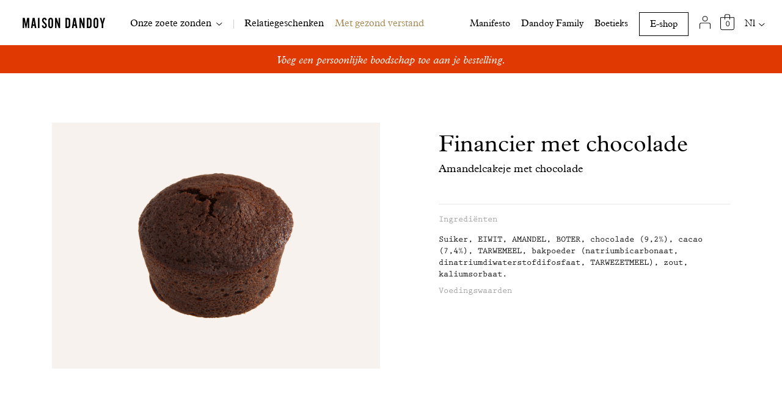

--- FILE ---
content_type: text/html; charset=UTF-8
request_url: https://maisondandoy.com/nl/alle-koekjes/financier-chocolat
body_size: 16613
content:



                                                                                                                                



<!DOCTYPE html>
<html lang="nl" class="">
    <head>
        <meta charset="utf-8">
<meta http-equiv="x-ua-compatible" content="ie=edge">
<meta name="viewport" content="width=device-width, initial-scale=1, viewport-fit=cover">
<meta name="mobile-web-app-capable" content="yes">
        <link rel="preconnect dns-prefetch" href="https://www.google-analytics.com">
<link rel="preconnect dns-prefetch" href="https://www.googleadservices.com">
<link rel="preconnect dns-prefetch" href="https://connect.facebook.net">
<link rel="preconnect dns-prefetch" href="https://chimpstatic.com">
<link rel="preconnect dns-prefetch" href="https://googleads.g.doubleclick.net">
<link rel="preconnect dns-prefetch" href="https://cdn.smooch.io">
<link rel="preconnect dns-prefetch" href="https://www.google.com">
<link rel="preconnect dns-prefetch" href="https://stats.g.doubleclick.net">
<link rel="preconnect dns-prefetch" href="https://www.facebook.com">
<link rel="preconnect dns-prefetch" href="https://media.smooch.io">
<link rel="preconnect dns-prefetch" href="https://www.googletagmanager.com">

<link rel="preload" as="font" crossorigin="crossorigin" type="font/woff2" href="/_assets/dist/fonts/693107/ff323154-2621-4340-9bbd-94594b3eb43d.woff2">
<link rel="preload" as="font" crossorigin="crossorigin" type="font/woff2" href="/_assets/dist/fonts/691799/f1eb2374-55e9-44b1-97ed-88e2d775671a.woff2">
<link rel="preload" as="font" crossorigin="crossorigin" type="font/woff2" href="/_assets/dist/fonts/693092/0eaaceb9-20d4-404b-999c-b9f409e4bde1.woff2">
<link rel="preload" as="font" crossorigin="crossorigin" type="font/woff2" href="/_assets/dist/fonts/706860/bf257704-d022-4e60-9c85-e52dd6966187.woff2">
        <script>dataLayer = [];</script>
<script data-analytics>var dataLayerGA4Impressions = [];</script>

<script data-cookieconsent="ignore">
    window.dataLayer = window.dataLayer || [];
    function gtag() {
        dataLayer.push(arguments);
    }
    gtag("consent", "default", {
        ad_personalization: "denied",
        ad_storage: "denied",
        ad_user_data: "denied",
        analytics_storage: "denied",
        functionality_storage: "denied",
        personalization_storage: "denied",
        security_storage: "granted",
        wait_for_update: 500,
    });
    gtag("set", "ads_data_redaction", true);
    gtag("set", "url_passthrough", true);
</script>
        <script id="Cookiebot" src="https://consent.cookiebot.com/uc.js" data-cbid="ab3a02bf-7058-4217-981c-db847c5bc024" type="text/javascript" async></script>
        

<script>
    window.baseConfig = JSON.parse('{"adyen":{"originKey":"pub.v2.1115574074642724.aHR0cHM6Ly9tYWlzb25kYW5kb3kuY29t.6Nslzh77GKr15gqQa-iSmq-fOCAI4C0P8cqr56mTvVw","environment":"live","confirmationUrl":"\/shop\/checkout\/thankyou","locale":"nl","errorMessage":"Er is een fout opgetreden","headers":{"Accept-Encoding":"gzip, deflate, br","Sec-Fetch-Dest":"document","Sec-Fetch-User":"?1","Sec-Fetch-Mode":"navigate","Sec-Fetch-Site":"none","Accept":"text\/html,application\/xhtml+xml,application\/xml;q=0.9,image\/webp,image\/apng,*\/*;q=0.8,application\/signed-exchange;v=b3;q=0.9","User-Agent":"Mozilla\/5.0 (Macintosh; Intel Mac OS X 10_15_7) AppleWebKit\/537.36 (KHTML, like Gecko) Chrome\/131.0.0.0 Safari\/537.36; ClaudeBot\/1.0; +claudebot@anthropic.com)","Upgrade-Insecure-Requests":"1","Cache-Control":"no-cache","Pragma":"no-cache","Host":"maisondandoy.com"},"ip":"3.20.236.137","isMobile":false},"checkout":{"processingMessage":"Een ogenblik asjeblieft...","payMessage":"Proc\u00e9der au paiement","oldBrowser":"Betalingsmethodes zijn niet beschikbaar, probeer een meer recente browser of neem contact op met onze klantendienst."},"recaptcha":{"siteKey":"6Ld-dS8kAAAAAOdZsifutgCKjtkSIlFXR44ZRvjd"},"valentines_day":{"next":"Volgende","create":"Cre\u00eber uw bericht","share":"Share your love","copied":"Gekopieerd","previous":"Vorige","wait":"Sending love..."}}');
    document.getElementsByTagName('html')[0].className += ' js';

    var wH = window.innerHeight;
    document.documentElement.style.setProperty('--vh', (wH * 0.01) + 'px');

    var s = document.createElement('script');
    var f = '/_assets/dist/main.';
    if ('noModule' in s) {
        s.src = f + 'es6.js?v=assetsRevision';
    } else {
        s.src = f + 'es5.js?v=assetsRevision';
    }
    document.head.appendChild(s);
</script>
        <script src="https://www.google.com/recaptcha/api.js"></script>        <link rel="stylesheet" href="/_assets/dist/main.css?v=assetsRevision">                    








            <link rel="home" href="https://maisondandoy.com/nl/">
    <link rel="alternate" href="https://maisondandoy.com/fr/tous-nos-biscuits/financier-chocolat" hreflang="fr">
    <link rel="alternate" href="https://maisondandoy.com/nl/alle-koekjes/financier-chocolat" hreflang="nl">
    <link rel="alternate" href="https://maisondandoy.com/all-our-biscuits/financier-chocolat" hreflang="en">
            <link rel="icon" href="/_assets/dist/img/favicon.ico" />
<link rel="apple-touch-icon" href="/_assets/dist/img/touch-icon.png" />
    <title>Financier chocolade | Maison Dandoy</title>
<script>(function(w,d,s,l,i){w[l]=w[l]||[];w[l].push({'gtm.start':
new Date().getTime(),event:'gtm.js'});var f=d.getElementsByTagName(s)[0],
j=d.createElement(s),dl=l!='dataLayer'?'&l='+l:'';j.async=true;j.src=
'https://www.googletagmanager.com/gtm.js?id='+i+dl;f.parentNode.insertBefore(j,f);
})(window,document,'script','dataLayer','GTM-MXV4B9B');
</script><meta name="generator" content="SEOmatic">
<meta name="description" content="Amandelcakeje met chocolade">
<meta name="referrer" content="no-referrer-when-downgrade">
<meta name="robots" content="all">
<meta content="nl" property="og:locale">
<meta content="en" property="og:locale:alternate">
<meta content="fr" property="og:locale:alternate">
<meta content="Maison Dandoy" property="og:site_name">
<meta content="website" property="og:type">
<meta content="https://maisondandoy.com/nl/alle-koekjes/financier-chocolat" property="og:url">
<meta content="Financier chocolade" property="og:title">
<meta content="Amandelcakeje met chocolade" property="og:description">
<meta name="twitter:card" content="summary_large_image">
<meta name="twitter:creator" content="@">
<meta name="twitter:title" content="Financier chocolade">
<meta name="twitter:description" content="Amandelcakeje met chocolade">
<link href="https://maisondandoy.com/nl/alle-koekjes/financier-chocolat" rel="canonical">
<link href="https://maisondandoy.com/nl" rel="home">
<link href="https://maisondandoy.com/all-our-biscuits/financier-chocolat" rel="alternate" hreflang="en">
<link href="https://maisondandoy.com/nl/alle-koekjes/financier-chocolat" rel="alternate" hreflang="nl">
<link href="https://maisondandoy.com/fr/tous-nos-biscuits/financier-chocolat" rel="alternate" hreflang="x-default">
<link href="https://maisondandoy.com/fr/tous-nos-biscuits/financier-chocolat" rel="alternate" hreflang="fr"></head>

    <body class="has-notice" data-audio-translations="{&quot;play&quot;:&quot;Listen to&quot;,&quot;pause&quot;:&quot;Pause the audio&quot;}"><noscript><iframe src="https://www.googletagmanager.com/ns.html?id=GTM-MXV4B9B"
height="0" width="0" style="display:none;visibility:hidden"></iframe></noscript>

            <a class="o-skip-link" href="#content">Ga naar inhoud</a>
            
<header class="c-site-header js-header" role="banner">

        
    <div class="c-site-header__top-bar">
        <button class="c-site-header__burger">Toon navigatie</button>
        <a class="o-site-logo c-site-header__logo" href="https://maisondandoy.com/nl/">
            <span class="o-site-logo__type">Maison Dandoy</span>
        </a>
        <div class="c-site-header__user">
            <a class="o-user" href="https://portal.maisondandoy.com/nl_BE/my?basedesign=1" aria-label="Mijn account"></a>
        </div>
        <div class="c-site-header__cart">
            <a class="o-cart" href="https://maisondandoy.com/nl/shop/basket">
                <span class="o-cart__bag js-cart-bag"></span>
            </a>
        </div>
    </div>

    <div class="c-site-header__panel">
                    
            <nav class="c-site-header__nav" role="navigation" id="main-nav">
                <h2 class="u-visually-hidden">Navigatie</h2>

                <ul class="o-list c-site-header__nav-list js-nav-list" data-others="Onze zoete zonden">
                                                                                                                                                                                                                                                                                                                                                        <li class="c-site-header__nav-item js-nav-product        ">
                                <a class="c-site-header__nav-link  " href="https://maisondandoy.com/nl/speculoos" >Speculoos</a>
                            </li>
                                                                                                                                                                                                                                                                                                                                                            <li class="c-site-header__nav-item js-nav-product        ">
                                <a class="c-site-header__nav-link  " href="https://maisondandoy.com/nl/biscuits" >Koekjes</a>
                            </li>
                                                                                                                                                                                                                                                                                                                                                            <li class="c-site-header__nav-item js-nav-product        ">
                                <a class="c-site-header__nav-link  " href="https://maisondandoy.com/nl/pains-sucres" >Suikerbrood en peperkoek</a>
                            </li>
                                                                                                                                                                                                                                                                                                                                                            <li class="c-site-header__nav-item js-nav-product        ">
                                <a class="c-site-header__nav-link  " href="https://maisondandoy.com/nl/cakes" >Cakes</a>
                            </li>
                                                                                                                                                                                                                                                                                                                                                            <li class="c-site-header__nav-item js-nav-product        ">
                                <a class="c-site-header__nav-link  " href="https://maisondandoy.com/nl/friandises" >Snoepgoed</a>
                            </li>
                                                                                                                                                                                                                                                                                                                                                            <li class="c-site-header__nav-item js-nav-product        ">
                                <a class="c-site-header__nav-link  " href="https://maisondandoy.com/nl/wafles" >Wafels</a>
                            </li>
                                                                                                                                                                                                                                                                                                                                                            <li class="c-site-header__nav-item   c-site-header__nav-item--divider      ">
                                <a class="c-site-header__nav-link  " href="https://maisondandoy.com/nl/relatiegeschenken" >Relatiegeschenken</a>
                            </li>
                                                                                                                                                                                                                                                                                                                                                            <li class="c-site-header__nav-item  c-site-header__nav-item--cta       c-site-header__nav-item--before-apart">
                                <a class="c-site-header__nav-link  " href="https://maisondandoy.com/nl/nieuws/un-biscuit-à-la-fois-le-programme-du-bon-sens-de-maison-dandoy" >Met gezond verstand</a>
                            </li>
                                                                                                                                                                                                                                                                                                                                                            <li class="c-site-header__nav-item    c-site-header__nav-item--apart     ">
                                <a class="c-site-header__nav-link  " href="https://maisondandoy.com/nl/manifesto" >Manifesto</a>
                            </li>
                                                                                                                                                                                                                                                                                                                                                            <li class="c-site-header__nav-item    c-site-header__nav-item--apart     ">
                                <a class="c-site-header__nav-link  " href="https://maisondandoy.com/nl/dandoy-family" >Dandoy Family</a>
                            </li>
                                                                                                                                                                                                                                                                                                                                                            <li class="c-site-header__nav-item    c-site-header__nav-item--apart     ">
                                <a class="c-site-header__nav-link  " href="https://maisondandoy.com/nl/winkels" >Boetieks</a>
                            </li>
                                                                                                                                                                                                                                                                                                                                                            <li class="c-site-header__nav-item    c-site-header__nav-item--apart c-site-header__nav-item--hidden    ">
                                <a class="c-site-header__nav-link  " href="https://portal.maisondandoy.com/nl_BE/my?basedesign=1" >Mijn account</a>
                            </li>
                                                                                                                                                                                                                                                                                                                                                                                                        <li class="c-site-header__nav-item    c-site-header__nav-item--apart     ">
                                <a class="c-site-header__nav-link c-site-header__nav-link--button " href="https://maisondandoy.com/nl/shop" >E-shop</a>
                            </li>
                                                            </ul>
            </nav>
        
        <div class="c-site-header__footer">
            <ul class="o-social c-site-header__social">
                                    <li class="o-social__item">
                        <a class="o-social__link o-social__link--facebook u-focusable-text" href="https://www.facebook.com/MaisonDandoy/" target="_blank" rel="noopener">
                                
                <svg class="o-icon o-icon--center o-icon--facebook" width="16px" height="16px" viewBox="0 0 16 16" version="1.1" xmlns="http://www.w3.org/2000/svg" xmlns:xlink="http://www.w3.org/1999/xlink">
                <title>Facebook</title>
                <defs></defs>
                <g stroke="none" stroke-width="1" fill="none" fill-rule="evenodd">
                    <g transform="translate(-4.000000, -4.000000)" fill="#000000">
                        <path d="M19.776,5.196 L19.776,18.804 C19.776,19.0672513 19.6798135,19.2950615 19.4874375,19.4874375 C19.2950615,19.6798135 19.0672513,19.776 18.804,19.776 L14.916,19.776 L14.916,13.731375 L16.86,13.731375 L17.1865313,11.4912188 L14.916,11.4912188 L14.916,9.72946875 C14.916,9.40546713 14.9982648,9.15740711 15.1627969,8.98528125 C15.3273289,8.81315539 15.5690609,8.72709375 15.888,8.72709375 L17.346,8.72709375 L17.346,6.70715625 C16.9106228,6.6362809 16.3790656,6.60084375 15.7513125,6.60084375 C14.7084323,6.60084375 13.9123621,6.86535673 13.3630781,7.39439062 C12.8137941,7.92342452 12.5391563,8.64355794 12.5391563,9.5548125 L12.5391563,11.4912188 L10.5951563,11.4912188 L10.5951563,13.731375 L12.5391563,13.731375 L12.5391563,19.776 L5.196,19.776 C4.93274868,19.776 4.70493846,19.6798135 4.5125625,19.4874375 C4.32018654,19.2950615 4.224,19.0672513 4.224,18.804 L4.224,5.196 C4.224,4.93274868 4.32018654,4.70493846 4.5125625,4.5125625 C4.70493846,4.32018654 4.93274868,4.224 5.196,4.224 L18.804,4.224 C19.0672513,4.224 19.2950615,4.32018654 19.4874375,4.5125625 C19.6798135,4.70493846 19.776,4.93274868 19.776,5.196 Z"></path>
                    </g>
                </g>
            </svg>
    
        
                        </a>
                    </li>
                                    <li class="o-social__item">
                        <a class="o-social__link o-social__link--instagram u-focusable-text" href="https://www.instagram.com/maisondandoy/" target="_blank" rel="noopener">
                                
                <svg class="o-icon o-icon--center o-icon--instagram" width="16" height="16" viewBox="0 0 16 16" xmlns="http://www.w3.org/2000/svg">
                <title>Instagram</title>
                <g>
                    <path d="M7.997 1.44c2.136 0 2.39.01 3.232.048.78.035 1.202.165 1.484.275.373.145.64.318.92.598.28.28.453.548.598.92.11.283.24.706.275 1.486.04.843.047 1.096.047 3.23 0 2.137-.008 2.39-.047 3.233-.035.78-.166 1.202-.275 1.484-.145.373-.318.64-.598.92-.28.28-.547.453-.92.598-.282.11-.705.24-1.485.275-.844.04-1.097.047-3.233.047-2.135 0-2.388-.008-3.23-.047-.78-.035-1.204-.166-1.486-.275-.373-.145-.64-.318-.92-.598-.28-.28-.452-.547-.597-.92-.11-.282-.24-.705-.275-1.485-.04-.844-.047-1.097-.047-3.233 0-2.135.01-2.388.048-3.23.035-.78.165-1.204.275-1.486.145-.372.318-.64.598-.92.28-.28.547-.452.92-.597.283-.11.706-.24 1.486-.275.843-.04 1.096-.047 3.23-.047m0-1.44C5.827 0 5.554.01 4.7.048c-.85.04-1.432.174-1.94.372-.527.204-.973.478-1.418.922-.444.445-.718.89-.922 1.417C.222 3.267.087 3.85.048 4.7.008 5.553 0 5.825 0 7.997s.01 2.445.048 3.298c.04.85.174 1.432.372 1.94.204.527.478.973.922 1.418.445.444.89.718 1.417.922.508.198 1.09.333 1.94.372.853.04 1.125.048 3.297.048s2.445-.01 3.298-.048c.85-.04 1.432-.174 1.94-.372.527-.204.973-.478 1.418-.922.444-.445.718-.89.922-1.417.198-.51.333-1.09.372-1.94.04-.854.048-1.127.048-3.3 0-2.17-.01-2.443-.048-3.296-.04-.85-.174-1.432-.372-1.94-.204-.527-.478-.973-.922-1.418-.445-.444-.89-.718-1.417-.922-.51-.198-1.09-.333-1.94-.372C10.44.008 10.168 0 7.995 0"/>
                    <path d="M7.997 3.89C5.73 3.89 3.89 5.73 3.89 7.998c0 2.27 1.84 4.107 4.107 4.107 2.27 0 4.107-1.838 4.107-4.107 0-2.268-1.838-4.106-4.107-4.106zm0 6.773c-1.472 0-2.665-1.193-2.665-2.666 0-1.472 1.193-2.665 2.665-2.665 1.473 0 2.666 1.193 2.666 2.665 0 1.473-1.193 2.666-2.666 2.666zM13.226 3.728c0 .53-.43.96-.96.96s-.96-.43-.96-.96.43-.96.96-.96.96.43.96.96"/>
                </g>
            </svg>        
    
        
                        </a>
                    </li>
                                    <li class="o-social__item">
                        <a class="o-social__link o-social__link--youtube u-focusable-text" href="https://www.youtube.com/user/maisondandoy" target="_blank" rel="noopener">
                                
                <svg class="o-icon o-icon--center o-icon--youtube" width="16px" height="12px" viewBox="0 0 16 12" version="1.1" xmlns="http://www.w3.org/2000/svg" xmlns:xlink="http://www.w3.org/1999/xlink">
                <title>YouTube</title>
                <defs></defs>
                <g stroke="none" stroke-width="1" fill="none" fill-rule="evenodd">
                    <g transform="translate(-4.000000, -6.000000)" fill="#000000">
                        <path d="M12,6.49453125 C14.3490117,6.49453125 15.8930588,6.52743717 16.6321875,6.59325 C17.7003803,6.68437546 18.4496228,6.89952955 18.8799375,7.23871875 C19.279877,7.55259532 19.5380619,8.07149638 19.6545,8.7954375 C19.7355004,9.31181508 19.776,10.3040552 19.776,11.7721875 L19.776,12 C19.776,13.5238201 19.7430941,14.5388412 19.6772813,15.0450937 C19.5709682,15.8145976 19.3305019,16.3638734 18.955875,16.6929375 C18.5559355,17.0523768 17.852255,17.2827182 16.8448125,17.3839688 C16.0955588,17.4649692 14.5869488,17.5054687 12.3189375,17.5054687 L12,17.5054687 C9.65098826,17.5054687 8.1069412,17.4725628 7.3678125,17.40675 C6.29961966,17.3156245 5.55037715,17.1004704 5.1200625,16.7612812 C4.720123,16.4474047 4.46193808,15.9285036 4.3455,15.2045625 C4.2644996,14.6881849 4.224,13.6959448 4.224,12.2278125 L4.224,12 C4.224,10.4761799 4.25690592,9.46115878 4.32271875,8.95490625 C4.42903178,8.1854024 4.66949813,7.63612665 5.044125,7.3070625 C5.4440645,6.9476232 6.14774496,6.71728176 7.1551875,6.61603125 C7.90444125,6.53503084 9.41305116,6.49453125 11.6810625,6.49453125 L12,6.49453125 Z M10.056,14.916 L14.916,12 L10.056,9.084 L10.056,14.916 Z"></path>
                    </g>
                </g>
            </svg>

        
                        </a>
                    </li>
                                    <li class="o-social__item">
                        <a class="o-social__link o-social__link--linkedin u-focusable-text" href="https://be.linkedin.com/company/maison-dandoy" target="_blank" rel="noopener">
                                
                <svg class="o-icon o-icon--center o-icon--linkedin" width="24" height="23" viewBox="0 0 24 23" fill="#000" xmlns="http://www.w3.org/2000/svg">
                <title>LinkedIn</title>
                <defs></defs>
                <circle cx="2.5" cy="2.5" r="2.5"></circle>
                <path d="M0 7h5v16H0zM13 7H8v16h5v-8.4c0-4.7 6-5.1 6 0V23h5V12.9c0-7.9-8.9-7.6-11-3.7V7z"></path>
            </svg>


                        </a>
                    </li>
                            </ul>

                            <nav class="o-lang-switcher c-site-header__lang-switcher">
                    <h2 class="u-visually-hidden">Beschikbare vertalingen voor deze pagina</h2>

                                        <div class="o-lang-switcher__list-wrapper">
                        <ul class="o-lang-switcher__list">
                                                                                                                                                            <li class="o-lang-switcher__item o-lang-switcher__item--curent">
                                        <a class="o-lang-switcher__link" href="https://maisondandoy.com/nl/alle-koekjes/financier-chocolat?lang=nl" hreflang="nl" lang="nl">
                                            <abbr title="Nl">Nl</abbr>
                                        </a>
                                    </li>
                                                                                                                                                                                                                        <li class="o-lang-switcher__item">
                                        <a class="o-lang-switcher__link" href="https://maisondandoy.com/fr/tous-nos-biscuits/financier-chocolat?lang=fr" hreflang="fr" lang="fr">
                                            <abbr title="Fr">Fr</abbr>
                                        </a>
                                    </li>
                                                                                                                                                                                            <li class="o-lang-switcher__item">
                                        <a class="o-lang-switcher__link" href="https://maisondandoy.com/all-our-biscuits/financier-chocolat?lang=en" hreflang="en" lang="en">
                                            <abbr title="En">En</abbr>
                                        </a>
                                    </li>
                                                                                    </ul>
                    </div>

                                        <div class="o-lang-switcher__mobile-select">
                        <select class="o-lang-switcher__select">
                                                           <option value="https://maisondandoy.com/fr/tous-nos-biscuits/financier-chocolat" >
                                    Fr
                                </option>
                                                            <option value="https://maisondandoy.com/nl/alle-koekjes/financier-chocolat" selected>
                                    Nl
                                </option>
                                                            <option value="https://maisondandoy.com/all-our-biscuits/financier-chocolat" >
                                    En
                                </option>
                                                    </select>
                    </div>
                </nav>
                    </div>
    </div>
</header>
         
                                                                             
                                    <div class="o-notice o-notice--3 u-bg-light-red js-notice">
                                                                            <a class="o-notice__text l-wrapper u-text-center u-italic" href="https://maisondandoy.com/nl/shop">Gratis levering in België vanaf €59</a>

                                                                                                        <a class="o-notice__text l-wrapper u-text-center u-italic" href="https://maisondandoy.com/nl/shop">Voeg een persoonlijke boodschap toe aan je bestelling.</a>

                                                                                                        <a class="o-notice__text l-wrapper u-text-center u-italic" href="https://maisondandoy.com/nl/dandoy-family">Dandoy Family : cadeaus, exclusiviteiten en vooral koekjes!</a>

                                                                </div>
            
            
    <main class="c-page-content" id="content" role="main">
        <article class="c-section js-add-to-cart__content">
            <div class="g-product-entry g-product-entry--no-space l-wrapper">

                                                
                <header class="c-product-entry-header">
                    <h1 class="o-title o-title--master">
                        Financier met chocolade
                    </h1>
                                            <p class="c-product-entry-header__teaser">Amandelcakeje met chocolade</p>
                                    </header>

                                                
                                    <div class="o-list g-product-images" id="js-product-images">
                        <div class="o-packshot c-product-entry-image">
                            
 


        
        
                                            
                                                
        
                    
                
        
            
        
            
        
            
        
                                                                                                
            
            
                                                                            
                                                                
                                                
                                                                                                                                                                                                            
            


    
        
            
                        <noscript>
                                                            <img class="o-image
                            "
                            src="https://d16n391k7whr4.cloudfront.net/products/_default_1/financiers_chocolat_maison_dandoy.jpg"
                            alt="Financiers Chocolat Maison Dandoy">
                                                </noscript>

                            <img class="o-packshot__image js-product-image o-image--landscape o-image--full-width o-image lazyload" alt="Financiers Chocolat Maison Dandoy" data-src="https://d16n391k7whr4.cloudfront.net/products/_default_1/financiers_chocolat_maison_dandoy.jpg" data-srcset="https://d16n391k7whr4.cloudfront.net/products/_default_1/financiers_chocolat_maison_dandoy.jpg 250w, https://d16n391k7whr4.cloudfront.net/products/_default_2/financiers_chocolat_maison_dandoy.jpg 500w, https://d16n391k7whr4.cloudfront.net/products/_default_4/financiers_chocolat_maison_dandoy.jpg 1000w, https://d16n391k7whr4.cloudfront.net/products/_default_6/financiers_chocolat_maison_dandoy.jpg 2000w" data-sizes="auto" data-aspectratio="250/187" class="o-packshot__image js-product-image o-image--landscape o-image--full-width o-image lazyload" />
            
                        
            
            
                
                
            
        
    

                        </div>
                    </div>
                
                                                
                                
                                
                
                                    <div class="g-product-entry-info u-bt">
                        <section class="c-product-entry-contents g-product-entry-info__item">
                            <h2 class="u-visually-hidden">Informatie over dit product</h2>
                                                            <div class="c-tabs c-product-entry-include__tabs">
                                    <ul class="c-tabs__list js-product-details">
                                                                                    <li class="c-tabs__item">
                                                <section>
                                                    <h4 class="o-title o-title--caption c-tabs__title js-product-details__title" data-triggered="true">
                                                        <span class="c-tabs__title-text">Ingrediënten</span>
                                                    </h4>
                                                    <div class="sc-rich-text sc-rich-text--mono sc-rich-text--spaceless c-tabs__content js-product-details__content">
                                                        <div class="c-tabs__content__wrapper">
                                                            Suiker, EIWIT, AMANDEL, BOTER, chocolade (9,2%), cacao (7,4%), TARWEMEEL, bakpoeder (natriumbicarbonaat, dinatriumdiwaterstofdifosfaat, TARWEZETMEEL), zout, kaliumsorbaat.
                                                        </div>
                                                    </div>
                                                </section>
                                            </li>
                                                                                                                            <li class="c-tabs__item">
                                                <section>
                                                    <h4 class="o-title o-title--caption c-tabs__title js-product-details__title">
                                                        <span class="c-tabs__title-text">Voedingswaarden</span>
                                                    </h4>
                                                    <div class="sc-rich-text sc-rich-text--mono sc-rich-text--spaceless c-tabs__content js-product-details__content">
                                                        <div class="c-tabs__content__wrapper">
                                                            GEMIDDELDE VOEDINGSWAARDEN VOOR 100G:<br />
ENERGIE (KJ/KCAL): 1607/385<br />
VETSTOFFEN waarvan verzadigde: 23,1/10,6<br />
KOOLHYDRATEN waarvan suikers: 35,5/29,9<br />
VEZELS: 1,6<br />
EIWITTEN: 7,2<br />
ZOUT: 0,1
                                                        </div>
                                                    </div>
                                                </section>
                                            </li>
                                                                            </ul>
                                </div>
                            
                            
                                                    </section>
                    </div>
                
            </div>
        </article>
    </main>

    <aside class="g-aside" role="complementary">
        <h2 class="u-visually-hidden">Bekijk ook</h2>

                                    


    
    <section class="c-section
        c-section--action
        c-section--action-aligned
        u-bt
        u-above-logo"

        >
        <div class="l-wrapper ">
                            <div class="c-section__header">
                    <h2 class="o-title o-title--regular c-section__title " >Retrouvez ce produit dans notre E-shop</h2>

                                            <div class="c-section__action">
                            <a class="o-btn" href="https://maisondandoy.com/nl/shop" onclick='dataLayer.push({ "ecommerce": null }); dataLayer.push(                        
    
    
            {
            "event": "CTA Clicked",
            "page_type": "Les biscuits",
            "page_url": "https://maisondandoy.com/nl/alle-koekjes/financier-chocolat",
            "user_id": "null",
            "login_status": "Guest",
            "language": "nl",
            "cta_text": "Bezoek onze e-shop"
        }
    

);'>Bezoek onze e-shop</a>
                        </div>
                                    </div>
            
            <div class="o-loader is-hidden js-loader">
    <svg class="o-loader__icon" width="41.9" height="47.9" viewBox="-5 -5 41.9 47.9">
        <path d="M8.4 34.8h15c.1 0 .2.1.2.2v2.6c0 .1-.1.2-.2.2h-15c-.1 0-.2-.1-.2-.2V35c0-.1.1-.2.2-.2zM21.3 32.5H10.6c-.2 0-.3.1-.3.3 0 .2.1.3.3.3h10.6c.2 0 .3-.1.3-.3.1-.2-.1-.3-.2-.3zM22.2 33.6H9.7c-.2 0-.3.1-.3.3 0 .2.1.3.3.3h12.5c.2 0 .3-.1.3-.3s-.1-.3-.3-.3zM20.5 23.5l-.3-.3c0 .1 0 .2-.1.2-.1.1-.3.1-.5 0l-2.3-2.3c-.1-.1-.1-.3 0-.5.1-.1.1-.1.2-.1L17 20s-.1-.1-.2-.1h-2c-.1 0-.1 0-.2.1l-.5.5c.2 0 .3.2.3.3 0 .1 0 .2-.1.2L12 23.3c-.1.1-.3.1-.5 0-.1-.1-.1-.1-.1-.2l-.3.3s-.1.1-.1.2v8c0 .1.1.2.2.2H20c.1 0 .2-.1.2-.2v-8c.3 0 .3 0 .3-.1z"/>
        <path d="M12 23.6c.1 0 .2 0 .2-.1l2.3-2.3c.1-.1.1-.2.1-.3L12 23.6z"/>
        <path class="o-loader__wings" d="M20.4 16.8c-.1-.1-.2-.1-.3 0l-1.3 1.3-2.2-2.2 2.2-2.2 1.3 1.3c.1.1.2.1.3 0L31.8 3.7c.1-.1.1-.2 0-.3L28.5.1c-.1-.1-.2-.1-.3 0L16.8 11.5c-.1.1-.1.2 0 .3l1.3 1.3-2.1 2.2-2.2-2.2 1.3-1.4c.1-.1.1-.2 0-.3L3.7.1c-.1-.1-.2-.1-.3 0L.1 3.4c-.1.1-.1.2 0 .3l11.4 11.4c.1.1.2.1.3 0l1.3-1.3 2.2 2.2-2.2 2.2-1.3-1.4c-.1-.1-.2-.1-.3 0L.1 28.2c-.1.1-.1.2 0 .3l3.3 3.3c.1.1.2.1.3 0l8.3-8.3c-.1 0-.1 0-.2-.1s-.1-.3 0-.5l2.3-2.3c.1-.1.3-.1.5 0 0 .1.1.1.1.2l.5-.5c.1-.1.1-.2 0-.3l-1.3-1.3 2.2-2.2 2.2 2.2L17 20c-.1.1-.1.2 0 .3l.5.5c0-.2.2-.3.3-.3.1 0 .2 0 .2.1l2.3 2.3c.1.1.1.3 0 .5-.1.1-.1.1-.2.1l8.3 8.3c.1.1.2.1.3 0l3.3-3.3c.1-.1.1-.2 0-.3L20.4 16.8zM19 12.5l10-9.9c.1-.1.3-.1.5 0 .1.1.1.3 0 .5L19.6 13c-.1.1-.3.1-.5 0-.2-.2-.2-.4-.1-.5zm-6.2.4c-.1.1-.3.1-.5 0L2.5 3c-.1-.1-.1-.3 0-.5.1-.1.3-.1.5 0l9.9 9.9c.1.2.1.4-.1.5.1 0 .1 0 0 0zm0 6.7L3 29.5c-.1.1-.3.1-.5 0s-.1-.3 0-.5l9.9-9.9c.1-.1.3-.1.5 0s.1.4-.1.5zm16.6 9.9c-.1.1-.3.1-.5 0L19 19.6c-.1-.1-.1-.3 0-.5s.3-.1.5 0l9.9 9.9c.1.1.1.3 0 .5z "/>
        <script>
            /* SCRIPT TO MAKE THE WINDMILL ROTATE ON EDGE & Internet Explorer */
            (function(){
                var isIEorEdge = !!window.MSInputMethodContext && !!document.documentMode;
                if (/Edge/.test(navigator.userAgent)) {
                    isIEorEdge = true;
                }
                if (isIEorEdge) {
                    // Find the element that you want to "watch"
                    var loader = document.querySelector('.js-loader');
                    var animationInterval = null;
                    var wings = document.querySelector('.o-loader__wings');
                    var rotation = 0;
                    // create an observer instance
                    observer = new MutationObserver(function(mutation) {
                        if (loader.classList.contains('is-hidden')) {
                            animationInterval = clearInterval(animationInterval);
                        } else {
                            // Is visible
                            animationInterval = setInterval(function () {
                                wings.setAttribute('transform', 'rotate(' + rotation + ' 16 16)');
                                rotation += 2;
                            }, 35);
                        }
                    }),
                    // configuration of the observer:
                    config = {
                        attributes: true // this is to watch for attribute changes.
                    };
                    // pass in the element you wanna watch as well as the options
                    observer.observe(loader, config);
                }
            }())
        </script>
    </svg>
</div>

            <ul class="o-list g-products g-products--single js-products">
                                    <li class="g-products__item">
                        


        

    <section class="c-product-card" tabindex="0" data-hash="179306-1648567365">
                    <a class="c-product-card__link" href="https://maisondandoy.com/nl/shop/products/financier-chocolat-90g" onclick="dataLayer.push({ 'ecommerce': null }); dataLayer.push(                        
    
            
        {
                "event": "Item Selected",
                "page_type": "Les biscuits",
                "page_url": "https://maisondandoy.com/nl/alle-koekjes/financier-chocolat",
                "user_id": "null",
                "login_status": "Guest",
                "language": "nl",
                "ecommerce": {
                    "item_list_id": "Recommended Products List",
                    "item_list_name": "Recommended Products List",
                    "items": [                                            
        
                    {
                "item_id": "179306",
                "item_name": "Financier chocolat 90g",
                "item_brand": "Maison Dandoy",
                                                                                                                        "item_category": "Cakes",
                                                                                                        "price": "8.9",
                "item_list_id": "Recommended Products List",
                "item_list_name": "Recommended Products List",
                "quantity": "1"
            }
        
    ]
                }
            }
    );">
                    <div class="c-product-card__packshot-wrap  " data-packshots="1">
                                                            <div class="o-packshot c-product-card__packshot">
                            
 


        
        
                                            
                                                
        
                    
                
        
            
        
            
        
            
        
                                                                                                
            
            
                                                                            
                                                                
                                                
                                                                                                                                                                                                            
            


    
        
            
                        <noscript>
                                                            <img class="o-image
                            "
                            src="https://d16n391k7whr4.cloudfront.net/products/_ratio4x3_crop_1/financiers_chocolat_maison_dandoy.jpg"
                            alt="Financiers Chocolat Maison Dandoy">
                                                </noscript>

                            <img class="o-packshot__image c-product-card__image o-image--landscape o-image--full-width o-image lazyload" alt="Financiers Chocolat Maison Dandoy" data-src="https://d16n391k7whr4.cloudfront.net/products/_ratio4x3_crop_1/financiers_chocolat_maison_dandoy.jpg" data-srcset="https://d16n391k7whr4.cloudfront.net/products/_ratio4x3_crop_1/financiers_chocolat_maison_dandoy.jpg 300w, https://d16n391k7whr4.cloudfront.net/products/_ratio4x3_crop_1/financiers_chocolat_maison_dandoy.jpg 300w, https://d16n391k7whr4.cloudfront.net/products/_ratio4x3_crop_2/financiers_chocolat_maison_dandoy.jpg 600w, https://d16n391k7whr4.cloudfront.net/products/_ratio4x3_crop_3/financiers_chocolat_maison_dandoy.jpg 900w" data-sizes="auto" data-aspectratio="300/225" class="o-packshot__image c-product-card__image o-image--landscape o-image--full-width o-image lazyload" />
            
                        
            
            
                
                
            
        
    

                        </div>
                                                </div>

            <div class="c-product-card__about">
                <h3 class="o-title o-title--body c-product-card__title">
                    Financier met Chocolade
                </h3>
                                    <p class="c-product-card__price">8.90€</p>
                                                                    <p class="c-product-card__in-store">Enkel beschikbaar in de boetieks.</p>
                            </div>
                    </a>
            </section>

            <script data-analytics>
            (function () {
                const dataLayerGA4ImpressionsParameters =                 
                                                    
        
                    {
                "item_id": "179306",
                "item_name": "Financier chocolat 90g",
                "item_brand": "Maison Dandoy",
                                                                                                                        "item_category": "Cakes",
                                                                                                        "price": "8.9",
                "item_list_id": "Recommended Products List",
                "item_list_name": "Recommended Products List",
                
            }
        
    
    ;
                dataLayerGA4Impressions.push(dataLayerGA4ImpressionsParameters);
            }());
        </script>
    
                    </li>
                            </ul>

            
        </div>
    </section>

        
            </aside>

            <script data-analytics>
    dataLayer.push({ 'ecommerce': null });
    dataLayer.push({
        'event': 'Page Viewed',
        'page_type': 'Les biscuits',
        'page_url': 'https://maisondandoy.com/nl/alle-koekjes/financier-chocolat',
        'user_id': 'null',
        'login_status': 'Guest',
        'language': 'nl'
    })

    if (dataLayerGA4Impressions.length) {
        dataLayer.push({ 'ecommerce': null });
        dataLayer.push({
            'event': 'Item List Viewed',
            'page_type': 'Les biscuits',
            'page_url': 'https://maisondandoy.com/nl/alle-koekjes/financier-chocolat',
            'user_id': 'null',
            'login_status': 'Guest',
            'language': 'nl',
            'ecommerce': {
                'item_list_id': dataLayerGA4Impressions[0].item_list_id,
                'item_list_name': dataLayerGA4Impressions[0].item_list_name,
                'items': dataLayerGA4Impressions
            }
        });
    }
</script>
                            <section class="c-section g-newsletter u-bg">
        <div class="l-wrapper">
            <div class="c-section__header c-section__header--tight">
                <h2 class="o-title o-title--mono g-newsletter__label">Dandoy Family</h2>
            </div>
            <p class="o-title o-title--regular g-newsletter__title u-italic u-text-center">Ontvang cadeaus, exclusiviteiten en vooral koekjes!</p>

            <div class="js-newsletter-form__message g-newsletter__message u-bg-primary u-visually-hidden u-text-center">
                Bedankt! Controleer uw mailbox om uw inschrijving te voltooien.
            </div>

            <script>
                function onSubmit(token) {
                    var i = document.querySelector('.js-newsletter-form__recaptcha');
                    i.value = token;
                    var form = document.querySelector('.js-newsletter-form');
                    form.dispatchEvent(new SubmitEvent('submit', {
                        bubbles: true,
                        cancelable: true
                    }));
                }
            </script>

            <form class="c-form g-newsletter__form js-newsletter-form" action="https://maisondandoy.us5.list-manage.com/subscribe/post?u=a5a687feaa69e506814bc6066&amp;id=5180cc23e8" method="post" id="mc-embedded-subscribe-form" name="mc-embedded-subscribe-form" target="_blank" novalidate>
                <fieldset class="c-form__field g-newsletter__field">
                    <label class="u-visually-hidden" for="mce-EMAIL">Adresse email</label>
                    <input class="o-text-input g-newsletter__input js-newsletter-form__email" type="email" placeholder="E-mailadres" name="EMAIL" id="mce-EMAIL" required>
                </fieldset>
                <div id="mce-responses" class="clear">
                    <div class="response" id="mce-error-response" style="display:none"></div>
                    <div class="response" id="mce-success-response" style="display:none"></div>
                </div>
                <div style="position: absolute; left: -5000px;" aria-hidden="true"><input type="text" name="b_a5a687feaa69e506814bc6066_5180cc23e8" tabindex="-1" value=""></div>
                <input type="hidden" name="gresponse" value="" class="js-newsletter-form__recaptcha"/>
                <div class="c-form__action-wrap g-newsletter__action-wrap">
                    <button class="o-btn c-form__action g-newsletter__action g-recaptcha" type="submit" data-sitekey="6Ld-dS8kAAAAAOdZsifutgCKjtkSIlFXR44ZRvjd" data-callback='onSubmit' data-action='submit' name="subscribe" id="mc-embedded-subscribe">Bevestig</button>
                </div>
            </form>
        </div>
    </section>
            

<footer class="c-site-footer  c-site-footer--separated">
    <div class="l-wrapper c-site-footer__wrapper">

        <section class="c-site-footer__group c-site-footer__group--main">
            <h2 class="u-visually-hidden">Contactinformatie</h2>
            <p class="c-site-footer__link"><a class="u-focusable-text" href="https://maison-dandoy.frontkb.com/fr" target="_blank" rel="noopener">Helpcentrum</a></p>
                            <p class="c-site-footer__link"><a class="u-focusable-text" href="https://maison-dandoy.frontkb.com/fr/contact-us" target="_blank" rel="noopener">Contact us</a></p>
                        <p class="c-site-footer__link"><a class="u-focusable-text" href="tel:BE0441.923.189">BE0441.923.189</a></p>
            <ul class="o-social c-site-footer__social">
                                    <li class="o-social__item">
                        <a class="o-social__link o-social__link--facebook u-focusable-text" href="https://www.facebook.com/MaisonDandoy/" target="_blank" rel="noopener">
                                
                <svg class="o-icon o-icon--center o-icon--facebook" width="16px" height="16px" viewBox="0 0 16 16" version="1.1" xmlns="http://www.w3.org/2000/svg" xmlns:xlink="http://www.w3.org/1999/xlink">
                <title>Facebook</title>
                <defs></defs>
                <g stroke="none" stroke-width="1" fill="none" fill-rule="evenodd">
                    <g transform="translate(-4.000000, -4.000000)" fill="#000000">
                        <path d="M19.776,5.196 L19.776,18.804 C19.776,19.0672513 19.6798135,19.2950615 19.4874375,19.4874375 C19.2950615,19.6798135 19.0672513,19.776 18.804,19.776 L14.916,19.776 L14.916,13.731375 L16.86,13.731375 L17.1865313,11.4912188 L14.916,11.4912188 L14.916,9.72946875 C14.916,9.40546713 14.9982648,9.15740711 15.1627969,8.98528125 C15.3273289,8.81315539 15.5690609,8.72709375 15.888,8.72709375 L17.346,8.72709375 L17.346,6.70715625 C16.9106228,6.6362809 16.3790656,6.60084375 15.7513125,6.60084375 C14.7084323,6.60084375 13.9123621,6.86535673 13.3630781,7.39439062 C12.8137941,7.92342452 12.5391563,8.64355794 12.5391563,9.5548125 L12.5391563,11.4912188 L10.5951563,11.4912188 L10.5951563,13.731375 L12.5391563,13.731375 L12.5391563,19.776 L5.196,19.776 C4.93274868,19.776 4.70493846,19.6798135 4.5125625,19.4874375 C4.32018654,19.2950615 4.224,19.0672513 4.224,18.804 L4.224,5.196 C4.224,4.93274868 4.32018654,4.70493846 4.5125625,4.5125625 C4.70493846,4.32018654 4.93274868,4.224 5.196,4.224 L18.804,4.224 C19.0672513,4.224 19.2950615,4.32018654 19.4874375,4.5125625 C19.6798135,4.70493846 19.776,4.93274868 19.776,5.196 Z"></path>
                    </g>
                </g>
            </svg>
    
        
                        </a>
                    </li>
                                    <li class="o-social__item">
                        <a class="o-social__link o-social__link--instagram u-focusable-text" href="https://www.instagram.com/maisondandoy/" target="_blank" rel="noopener">
                                
                <svg class="o-icon o-icon--center o-icon--instagram" width="16" height="16" viewBox="0 0 16 16" xmlns="http://www.w3.org/2000/svg">
                <title>Instagram</title>
                <g>
                    <path d="M7.997 1.44c2.136 0 2.39.01 3.232.048.78.035 1.202.165 1.484.275.373.145.64.318.92.598.28.28.453.548.598.92.11.283.24.706.275 1.486.04.843.047 1.096.047 3.23 0 2.137-.008 2.39-.047 3.233-.035.78-.166 1.202-.275 1.484-.145.373-.318.64-.598.92-.28.28-.547.453-.92.598-.282.11-.705.24-1.485.275-.844.04-1.097.047-3.233.047-2.135 0-2.388-.008-3.23-.047-.78-.035-1.204-.166-1.486-.275-.373-.145-.64-.318-.92-.598-.28-.28-.452-.547-.597-.92-.11-.282-.24-.705-.275-1.485-.04-.844-.047-1.097-.047-3.233 0-2.135.01-2.388.048-3.23.035-.78.165-1.204.275-1.486.145-.372.318-.64.598-.92.28-.28.547-.452.92-.597.283-.11.706-.24 1.486-.275.843-.04 1.096-.047 3.23-.047m0-1.44C5.827 0 5.554.01 4.7.048c-.85.04-1.432.174-1.94.372-.527.204-.973.478-1.418.922-.444.445-.718.89-.922 1.417C.222 3.267.087 3.85.048 4.7.008 5.553 0 5.825 0 7.997s.01 2.445.048 3.298c.04.85.174 1.432.372 1.94.204.527.478.973.922 1.418.445.444.89.718 1.417.922.508.198 1.09.333 1.94.372.853.04 1.125.048 3.297.048s2.445-.01 3.298-.048c.85-.04 1.432-.174 1.94-.372.527-.204.973-.478 1.418-.922.444-.445.718-.89.922-1.417.198-.51.333-1.09.372-1.94.04-.854.048-1.127.048-3.3 0-2.17-.01-2.443-.048-3.296-.04-.85-.174-1.432-.372-1.94-.204-.527-.478-.973-.922-1.418-.445-.444-.89-.718-1.417-.922-.51-.198-1.09-.333-1.94-.372C10.44.008 10.168 0 7.995 0"/>
                    <path d="M7.997 3.89C5.73 3.89 3.89 5.73 3.89 7.998c0 2.27 1.84 4.107 4.107 4.107 2.27 0 4.107-1.838 4.107-4.107 0-2.268-1.838-4.106-4.107-4.106zm0 6.773c-1.472 0-2.665-1.193-2.665-2.666 0-1.472 1.193-2.665 2.665-2.665 1.473 0 2.666 1.193 2.666 2.665 0 1.473-1.193 2.666-2.666 2.666zM13.226 3.728c0 .53-.43.96-.96.96s-.96-.43-.96-.96.43-.96.96-.96.96.43.96.96"/>
                </g>
            </svg>        
    
        
                        </a>
                    </li>
                                    <li class="o-social__item">
                        <a class="o-social__link o-social__link--youtube u-focusable-text" href="https://www.youtube.com/user/maisondandoy" target="_blank" rel="noopener">
                                
                <svg class="o-icon o-icon--center o-icon--youtube" width="16px" height="12px" viewBox="0 0 16 12" version="1.1" xmlns="http://www.w3.org/2000/svg" xmlns:xlink="http://www.w3.org/1999/xlink">
                <title>YouTube</title>
                <defs></defs>
                <g stroke="none" stroke-width="1" fill="none" fill-rule="evenodd">
                    <g transform="translate(-4.000000, -6.000000)" fill="#000000">
                        <path d="M12,6.49453125 C14.3490117,6.49453125 15.8930588,6.52743717 16.6321875,6.59325 C17.7003803,6.68437546 18.4496228,6.89952955 18.8799375,7.23871875 C19.279877,7.55259532 19.5380619,8.07149638 19.6545,8.7954375 C19.7355004,9.31181508 19.776,10.3040552 19.776,11.7721875 L19.776,12 C19.776,13.5238201 19.7430941,14.5388412 19.6772813,15.0450937 C19.5709682,15.8145976 19.3305019,16.3638734 18.955875,16.6929375 C18.5559355,17.0523768 17.852255,17.2827182 16.8448125,17.3839688 C16.0955588,17.4649692 14.5869488,17.5054687 12.3189375,17.5054687 L12,17.5054687 C9.65098826,17.5054687 8.1069412,17.4725628 7.3678125,17.40675 C6.29961966,17.3156245 5.55037715,17.1004704 5.1200625,16.7612812 C4.720123,16.4474047 4.46193808,15.9285036 4.3455,15.2045625 C4.2644996,14.6881849 4.224,13.6959448 4.224,12.2278125 L4.224,12 C4.224,10.4761799 4.25690592,9.46115878 4.32271875,8.95490625 C4.42903178,8.1854024 4.66949813,7.63612665 5.044125,7.3070625 C5.4440645,6.9476232 6.14774496,6.71728176 7.1551875,6.61603125 C7.90444125,6.53503084 9.41305116,6.49453125 11.6810625,6.49453125 L12,6.49453125 Z M10.056,14.916 L14.916,12 L10.056,9.084 L10.056,14.916 Z"></path>
                    </g>
                </g>
            </svg>

        
                        </a>
                    </li>
                                    <li class="o-social__item">
                        <a class="o-social__link o-social__link--linkedin u-focusable-text" href="https://be.linkedin.com/company/maison-dandoy" target="_blank" rel="noopener">
                                
                <svg class="o-icon o-icon--center o-icon--linkedin" width="24" height="23" viewBox="0 0 24 23" fill="#000" xmlns="http://www.w3.org/2000/svg">
                <title>LinkedIn</title>
                <defs></defs>
                <circle cx="2.5" cy="2.5" r="2.5"></circle>
                <path d="M0 7h5v16H0zM13 7H8v16h5v-8.4c0-4.7 6-5.1 6 0V23h5V12.9c0-7.9-8.9-7.6-11-3.7V7z"></path>
            </svg>


                        </a>
                    </li>
                            </ul>
        </section>

        
        <section class="c-site-footer__group">
            <h2 class="u-visually-hidden">Aanbevolen pagina&#039;s</h2>

                            
                <nav class="c-site-footer__nav" role="navigation">
                    <h2 class="u-visually-hidden">Secundaire navigatie</h2>

                    <ul class="o-list c-site-footer__nav-list">
                                                                                                                                                <li class="c-site-footer__nav-item">
                                        <a class="c-site-footer__nav-link" href="https://maisondandoy.com/nl/over">Over</a>
                                    </li>
                                                                                                                                                                                    <li class="c-site-footer__nav-item">
                                        <a class="c-site-footer__nav-link" href="https://maisondandoy.com/nl/nieuws">Nieuws</a>
                                    </li>
                                                                                                                                                                                    <li class="c-site-footer__nav-item">
                                        <a class="c-site-footer__nav-link" href="https://maisondandoy.com/nl/winkels">Boetieks</a>
                                    </li>
                                                                                                                                                                                    <li class="c-site-footer__nav-item">
                                        <a class="c-site-footer__nav-link" href="https://maisondandoy.com/nl/manifesto">Manifesto</a>
                                    </li>
                                                                                                        </ul>
                </nav>
                    </section>

        
                    <section class="c-site-footer__group">
                <h2 class="u-visually-hidden">Conditions</h2>

                <ul class="o-list c-site-footer__nav-list">
                                            <li class="c-site-footer__nav-item">
                            <a class="c-site-footer__nav-link" href="https://maisondandoy.com/nl/algemene-verkoopvoorwaarden">Algemene verkoopvoorwaarden</a>
                        </li>
                    
                                            <li class="c-site-footer__nav-item">
                            <a class="c-site-footer__nav-link" href="https://maisondandoy.com/nl/algemene-gebruiksvoorwaarden">Algemene gebruiksvoorwaarden</a>
                        </li>
                    
                                            <li class="c-site-footer__nav-item">
                            <a class="c-site-footer__nav-link" href="https://maisondandoy.com/nl/privacybeleid">Privacycharter</a>
                        </li>
                                        <li class="c-site-footer__nav-item">
                        <a class="c-site-footer__nav-link" href="javascript: Cookiebot.renew()">Cookie voorkeuren</a>
                    </li>
                                            <li class="c-site-footer__nav-item">
                            <a class="c-site-footer__nav-link" href="https://maisondandoy.com/nl/cookiebeleid"></a>
                        </li>
                                    </ul>
            </section>
        
                                    
        <section class="c-site-footer__group">
            <h2 class="u-visually-hidden">Ontdek onze geschiedenis</h2>

            <ul class="o-list c-site-footer__nav-list">
                <li class="c-site-footer__nav-item">
                    <a class="c-site-footer__nav-link" href="https://maisondandoy.com/nl/pers">Pers</a>
                </li>
                <li class="c-site-footer__nav-item">
                    <a class="c-site-footer__nav-link" href="https://maisondandoy.com/nl/jobaanbiedingen">Jobs</a>
                </li>
                                    <li class="c-site-footer__nav-item">
                        <a class="c-site-footer__nav-link" href="https://portal.maisondandoy.com/nl_BE/event" target="_blank" rel="noopener">Evenementen</a>
                    </li>
                                                    <li class="c-site-footer__nav-item">
                        <a class="c-site-footer__nav-link" href="https://maisondandoy.com/nl/dandoy-family">Dandoy Family</a>
                    </li>
                            </ul>
        </section>

                            <section class="c-site-footer__group c-site-footer__group--bcorp">
                <h2 class="u-visually-hidden">Maison Dandoy is BCorp certified</h2>
                <a class="u-focusable-text" href="https://maisondandoy.com/nl/nieuws/la-maison-dandoy-rejoint-la-communauté-b-corp">
                    <svg fill="none" xmlns="http://www.w3.org/2000/svg" viewBox="0 0 97 164"><path d="M28.27 47.92h19.98c4.86 0 11.27 0 14.58 2.01 3.63 2.16 6.48 6.09 6.48 11.5 0 5.86-3.08 10.26-8.18 12.34v.16c6.79 1.39 10.49 6.48 10.49 13.27 0 8.1-5.79 15.82-16.74 15.82H28.27v-55.1ZM35.6 71.6h14.67C58.6 71.6 62 68.59 62 62.8c0-7.64-5.4-8.72-11.73-8.72H35.6V71.6Zm0 25.23h18.37c6.32 0 10.34-3.86 10.34-9.87 0-7.18-5.79-9.18-11.96-9.18H35.6v19.05Z" fill="#000"/><path d="M90.37 75.48c0 23.14-18.76 41.9-41.91 41.9-23.14 0-41.9-18.76-41.9-41.9 0-23.14 18.76-41.9 41.9-41.9 23.15.01 41.91 18.77 41.91 41.9ZM48.47 27.2C21.82 27.2.21 48.81.21 75.46s21.61 48.26 48.26 48.26c26.66 0 48.27-21.61 48.27-48.26S75.13 27.2 48.47 27.2ZM96.63 133.91H.3v6.33h96.33v-6.33ZM93.62 126.94c.12 0 .23-.01.34-.01.1-.01.2-.03.28-.06.09-.04.15-.1.2-.17a.57.57 0 0 0 .07-.31c0-.11-.02-.21-.06-.27a.353.353 0 0 0-.17-.15.752.752 0 0 0-.24-.08c-.09-.01-.17-.01-.27-.01h-.69v1.07h.54v-.01Zm.23-1.5c.4 0 .69.08.89.24.19.16.29.4.29.73 0 .31-.09.52-.25.67-.17.14-.38.22-.64.25l.96 1.48h-.56l-.92-1.45h-.55v1.45h-.53v-3.36h1.31v-.01Zm-2.36 2.65c.11.3.28.57.5.79.21.22.46.39.75.52.28.12.6.18.93.18.34 0 .65-.06.93-.18.29-.13.54-.3.75-.52.21-.22.38-.48.49-.79.12-.3.19-.62.19-.97s-.06-.67-.19-.97c-.12-.3-.29-.56-.49-.78a2.377 2.377 0 0 0-1.68-.7 2.377 2.377 0 0 0-1.68.7c-.22.22-.38.48-.5.78-.12.3-.18.61-.18.97-.01.34.05.67.18.97Zm-.48-2.11c.15-.35.36-.64.62-.9s.57-.45.92-.6c.35-.15.73-.22 1.11-.22.4 0 .77.07 1.13.22.34.15.65.34.9.6.26.26.48.56.62.9.16.35.23.73.23 1.14 0 .41-.07.79-.23 1.14-.15.36-.36.66-.62.92-.26.27-.56.46-.9.61-.36.14-.73.21-1.13.21-.39 0-.76-.07-1.11-.21a2.74 2.74 0 0 1-.92-.61c-.26-.26-.47-.56-.62-.92-.16-.35-.22-.73-.22-1.14-.01-.41.06-.79.22-1.14ZM11.98 5.98c-.23-.37-.51-.69-.85-.96-.34-.28-.73-.49-1.16-.65-.43-.15-.88-.23-1.35-.23-.86 0-1.59.17-2.2.5-.6.33-1.09.78-1.46 1.34-.37.56-.65 1.2-.82 1.92a9.63 9.63 0 0 0-.26 2.22c0 .73.08 1.44.26 2.13.17.69.44 1.31.82 1.87.37.55.86 1 1.46 1.33.6.33 1.33.5 2.2.5 1.17 0 2.09-.36 2.74-1.07.66-.72 1.06-1.66 1.21-2.83h3.71c-.1 1.09-.35 2.07-.76 2.95-.41.88-.94 1.63-1.61 2.24-.67.62-1.45 1.09-2.34 1.42-.89.32-1.88.49-2.95.49-1.33 0-2.53-.23-3.6-.7a7.64 7.64 0 0 1-2.7-1.92c-.73-.81-1.29-1.77-1.68-2.87-.39-1.1-.59-2.28-.59-3.55 0-1.3.19-2.51.59-3.62.39-1.11.95-2.09 1.68-2.91.73-.83 1.63-1.48 2.7-1.95 1.06-.47 2.26-.71 3.6-.71.96 0 1.87.14 2.72.41.85.28 1.62.68 2.29 1.21.67.53 1.23 1.18 1.67 1.96.44.78.72 1.68.83 2.68h-3.71c-.07-.44-.21-.84-.44-1.2ZM21.27 15.72c.52.5 1.27.76 2.24.76.7 0 1.3-.17 1.81-.52.5-.35.81-.72.93-1.11h3.05c-.49 1.51-1.24 2.6-2.25 3.25-1.01.65-2.23.98-3.66.98-.99 0-1.89-.16-2.68-.48-.8-.32-1.47-.77-2.03-1.35-.55-.58-.98-1.28-1.28-2.1-.3-.81-.45-1.71-.45-2.68 0-.94.15-1.82.46-2.63.31-.81.75-1.52 1.32-2.11.57-.59 1.25-1.06 2.04-1.4.79-.34 1.66-.51 2.62-.51 1.07 0 2.01.21 2.81.62.8.42 1.45.97 1.96 1.67s.88 1.5 1.11 2.39c.23.89.31 1.83.24 2.81h-9.1c.05 1.09.33 1.91.86 2.41Zm3.91-6.63c-.42-.45-1.05-.68-1.89-.68-.55 0-1.01.09-1.38.28-.37.19-.66.42-.88.69-.22.28-.37.57-.46.88-.09.31-.14.58-.16.83h5.64c-.16-.88-.45-1.55-.87-2ZM34.37 6.13v2.34h.05c.16-.39.38-.75.66-1.09.28-.33.59-.62.95-.85.36-.23.74-.42 1.15-.55.41-.13.83-.19 1.27-.19.23 0 .48.04.76.12v3.22c-.16-.03-.36-.06-.59-.08-.23-.02-.45-.04-.66-.04-.63 0-1.17.11-1.61.32-.44.21-.79.5-1.06.87s-.46.79-.57 1.28c-.11.49-.17 1.02-.17 1.59v5.69h-3.46V6.13h3.28ZM48.47 6.13v2.32h-2.54v6.25c0 .59.1.98.29 1.17.19.19.59.29 1.17.29.2 0 .38-.01.56-.02.18-.02.35-.04.51-.07v2.68c-.29.05-.62.08-.98.1-.36.02-.71.03-1.05.03-.54 0-1.05-.04-1.52-.11-.48-.07-.9-.21-1.27-.43-.37-.21-.65-.51-.87-.9-.21-.39-.32-.9-.32-1.54V8.46h-2.1V6.14h2.1V2.36h3.46v3.78h2.56v-.01ZM50.49 4.18V1.32h3.46v2.86h-3.46Zm3.46 1.95v12.61h-3.46V6.13h3.46ZM55.33 8.45V6.13h2.07v-.98c0-1.12.35-2.04 1.05-2.76.7-.72 1.76-1.07 3.17-1.07.31 0 .62.01.93.04.31.02.61.05.9.06v2.59c-.41-.05-.83-.07-1.27-.07-.47 0-.81.11-1.01.33-.2.22-.3.59-.3 1.11v.76h2.39v2.32h-2.39v10.3H57.4V8.46h-2.07v-.01ZM65.6 4.18V1.32h3.46v2.86H65.6Zm3.47 1.95v12.61H65.6V6.13h3.47ZM74.53 15.72c.52.5 1.27.76 2.24.76.7 0 1.3-.17 1.81-.52.5-.35.81-.72.93-1.11h3.05c-.49 1.51-1.24 2.6-2.24 3.25-1.01.65-2.23.98-3.66.98-.99 0-1.89-.16-2.68-.48-.8-.32-1.47-.77-2.03-1.35-.55-.58-.98-1.28-1.28-2.1-.3-.81-.45-1.71-.45-2.68 0-.94.16-1.82.46-2.63.31-.84.75-1.54 1.32-2.13.57-.59 1.25-1.06 2.04-1.4.79-.34 1.66-.51 2.62-.51 1.07 0 2.01.21 2.81.62.8.42 1.45.97 1.96 1.67s.88 1.5 1.11 2.39c.23.89.31 1.83.25 2.81h-9.1c.04 1.11.32 1.93.84 2.43Zm3.92-6.63c-.41-.45-1.05-.68-1.89-.68-.55 0-1.01.09-1.38.28-.37.19-.66.42-.88.69-.22.28-.37.57-.46.88-.09.31-.14.58-.16.83h5.63c-.16-.88-.45-1.55-.86-2ZM93.3 17.14c-.41.68-.94 1.18-1.6 1.48-.66.3-1.4.45-2.23.45-.94 0-1.77-.18-2.49-.55-.72-.37-1.31-.86-1.77-1.49-.46-.63-.81-1.35-1.05-2.16s-.35-1.66-.35-2.54c0-.85.12-1.66.35-2.45.23-.79.59-1.48 1.05-2.09.46-.6 1.05-1.09 1.74-1.45.7-.37 1.51-.55 2.44-.55.75 0 1.46.16 2.13.48.68.32 1.21.78 1.6 1.4h.05V1.33h3.46v17.42h-3.29v-1.61h-.04Zm-.15-6.24c-.1-.48-.26-.9-.5-1.27s-.54-.66-.92-.89c-.37-.23-.85-.34-1.41-.34-.56 0-1.05.11-1.44.34-.39.23-.7.53-.94.9-.23.37-.4.8-.51 1.28a6.696 6.696 0 0 0 .01 2.96c.11.49.3.92.55 1.31.25.38.57.69.95.93.38.24.84.35 1.38.35.57 0 1.04-.11 1.43-.34.38-.23.69-.53.92-.92.23-.38.39-.82.49-1.3.1-.49.15-.99.15-1.51-.01-.52-.06-1.02-.16-1.5ZM8.75 152.67c-.17-1.22-1.34-2.15-2.68-2.15-2.42 0-3.33 2.06-3.33 4.21 0 2.04.91 4.1 3.33 4.1 1.65 0 2.58-1.13 2.78-2.75h2.62c-.28 3.06-2.39 5.02-5.4 5.02-3.8 0-6.03-2.84-6.03-6.37 0-3.64 2.23-6.48 6.03-6.48 2.7 0 4.96 1.58 5.29 4.42H8.75ZM17.1 151.69c2.8 0 4.6 1.85 4.6 4.69 0 2.82-1.8 4.67-4.6 4.67-2.78 0-4.59-1.86-4.59-4.67 0-2.83 1.81-4.69 4.59-4.69Zm0 7.53c1.67 0 2.16-1.43 2.16-2.83 0-1.43-.5-2.85-2.16-2.85-1.65 0-2.15 1.43-2.15 2.85 0 1.4.5 2.83 2.15 2.83ZM23.21 151.92h2.32v1.65h.04c.44-1.12 1.65-1.89 2.84-1.89.17 0 .38.03.53.08v2.27c-.23-.05-.59-.08-.88-.08-1.79 0-2.41 1.29-2.41 2.85v4h-2.44v-8.88ZM29.89 151.93h2.32v1.13h.03c.58-.94 1.54-1.37 2.64-1.37 2.79 0 4.04 2.25 4.04 4.77 0 2.37-1.3 4.59-3.9 4.59-1.06 0-2.08-.46-2.66-1.34h-.04v4.23h-2.44v-12.01h.01Zm6.59 4.47c0-1.41-.57-2.87-2.13-2.87-1.6 0-2.11 1.43-2.11 2.87 0 1.44.55 2.82 2.13 2.82 1.6 0 2.11-1.38 2.11-2.82ZM44.27 151.69c2.8 0 4.61 1.85 4.61 4.69 0 2.82-1.81 4.67-4.61 4.67-2.78 0-4.58-1.86-4.58-4.67 0-2.83 1.8-4.69 4.58-4.69Zm0 7.53c1.67 0 2.17-1.43 2.17-2.83 0-1.43-.5-2.85-2.17-2.85-1.65 0-2.15 1.43-2.15 2.85.01 1.4.51 2.83 2.15 2.83ZM50.39 151.92h2.32v1.65h.04c.44-1.12 1.65-1.89 2.83-1.89.17 0 .38.03.53.08v2.27c-.22-.05-.58-.08-.88-.08-1.79 0-2.41 1.29-2.41 2.85v4h-2.44v-8.88h.01ZM56.83 154.66c.14-2.29 2.18-2.97 4.18-2.97 1.77 0 3.9.39 3.9 2.52v4.62c0 .81.08 1.61.31 1.98h-2.48c-.08-.28-.16-.57-.17-.86-.77.81-1.9 1.1-2.99 1.1-1.68 0-3.02-.84-3.02-2.66 0-2.01 1.51-2.49 3.02-2.7 1.5-.22 2.89-.17 2.89-1.17 0-1.05-.73-1.2-1.58-1.2-.93 0-1.53.38-1.62 1.34h-2.44Zm5.63 1.81c-.42.36-1.27.38-2.03.52-.76.15-1.44.41-1.44 1.31 0 .91.7 1.13 1.5 1.13 1.9 0 1.98-1.51 1.98-2.04v-.92h-.01ZM69.83 151.93h1.79v1.63h-1.79v4.4c0 .83.21 1.03 1.03 1.03.26 0 .5-.02.76-.07v1.91c-.41.07-.95.09-1.43.09-1.49 0-2.8-.35-2.8-2.11v-5.24h-1.48v-1.63h1.48v-2.66h2.44v2.65ZM75.9 150.56h-2.44v-2.01h2.44v2.01Zm-2.44 1.37h2.44v8.88h-2.44v-8.88ZM82.12 151.69c2.8 0 4.61 1.85 4.61 4.69 0 2.82-1.81 4.67-4.61 4.67-2.78 0-4.58-1.86-4.58-4.67 0-2.83 1.8-4.69 4.58-4.69Zm0 7.53c1.67 0 2.17-1.43 2.17-2.83 0-1.43-.5-2.85-2.17-2.85-1.65 0-2.15 1.43-2.15 2.85 0 1.4.5 2.83 2.15 2.83ZM88.3 151.93h2.32v1.24h.05c.62-1 1.68-1.48 2.72-1.48 2.59 0 3.25 1.46 3.25 3.66v5.46H94.2v-5.02c0-1.46-.43-2.18-1.56-2.18-1.33 0-1.89.74-1.89 2.55v4.66h-2.44v-8.89h-.01Z" fill="#000"/></svg>
                </a>
            </section>
        
    </div>
</footer>
            <script type="application/ld+json">{"@context":"https://schema.org","@graph":[{"@type":"WebPage","author":{"@id":"#identity"},"copyrightHolder":{"@id":"#identity"},"copyrightYear":"2017","creator":{"@id":"#creator"},"dateCreated":"2017-10-18T16:30:00+02:00","dateModified":"2023-08-30T16:46:12+02:00","datePublished":"2017-10-18T16:30:00+02:00","description":"Amandelcakeje met chocolade","headline":"Financier chocolade","inLanguage":"nl","mainEntityOfPage":"https://maisondandoy.com/nl/alle-koekjes/financier-chocolat","name":"Financier chocolade","publisher":{"@id":"#creator"},"url":"https://maisondandoy.com/nl/alle-koekjes/financier-chocolat"},{"@id":"#identity","@type":"LocalBusiness","name":"Maison Dandoy","priceRange":"$"},{"@id":"#creator","@type":"Organization"},{"@type":"BreadcrumbList","description":"Breadcrumbs list","itemListElement":[{"@type":"ListItem","item":"https://maisondandoy.com/nl","name":"Homepage","position":1},{"@type":"ListItem","item":"https://maisondandoy.com/nl/alle-koekjes","name":"Biscuits","position":2},{"@type":"ListItem","item":"https://maisondandoy.com/nl/alle-koekjes/financier-chocolat","name":"Financier met chocolade","position":3}],"name":"Breadcrumbs"}]}</script></body>
</body>


--- FILE ---
content_type: text/html; charset=utf-8
request_url: https://www.google.com/recaptcha/api2/anchor?ar=1&k=6Ld-dS8kAAAAAOdZsifutgCKjtkSIlFXR44ZRvjd&co=aHR0cHM6Ly9tYWlzb25kYW5kb3kuY29tOjQ0Mw..&hl=en&v=PoyoqOPhxBO7pBk68S4YbpHZ&size=invisible&sa=submit&anchor-ms=20000&execute-ms=30000&cb=4zq1db5lupyz
body_size: 48476
content:
<!DOCTYPE HTML><html dir="ltr" lang="en"><head><meta http-equiv="Content-Type" content="text/html; charset=UTF-8">
<meta http-equiv="X-UA-Compatible" content="IE=edge">
<title>reCAPTCHA</title>
<style type="text/css">
/* cyrillic-ext */
@font-face {
  font-family: 'Roboto';
  font-style: normal;
  font-weight: 400;
  font-stretch: 100%;
  src: url(//fonts.gstatic.com/s/roboto/v48/KFO7CnqEu92Fr1ME7kSn66aGLdTylUAMa3GUBHMdazTgWw.woff2) format('woff2');
  unicode-range: U+0460-052F, U+1C80-1C8A, U+20B4, U+2DE0-2DFF, U+A640-A69F, U+FE2E-FE2F;
}
/* cyrillic */
@font-face {
  font-family: 'Roboto';
  font-style: normal;
  font-weight: 400;
  font-stretch: 100%;
  src: url(//fonts.gstatic.com/s/roboto/v48/KFO7CnqEu92Fr1ME7kSn66aGLdTylUAMa3iUBHMdazTgWw.woff2) format('woff2');
  unicode-range: U+0301, U+0400-045F, U+0490-0491, U+04B0-04B1, U+2116;
}
/* greek-ext */
@font-face {
  font-family: 'Roboto';
  font-style: normal;
  font-weight: 400;
  font-stretch: 100%;
  src: url(//fonts.gstatic.com/s/roboto/v48/KFO7CnqEu92Fr1ME7kSn66aGLdTylUAMa3CUBHMdazTgWw.woff2) format('woff2');
  unicode-range: U+1F00-1FFF;
}
/* greek */
@font-face {
  font-family: 'Roboto';
  font-style: normal;
  font-weight: 400;
  font-stretch: 100%;
  src: url(//fonts.gstatic.com/s/roboto/v48/KFO7CnqEu92Fr1ME7kSn66aGLdTylUAMa3-UBHMdazTgWw.woff2) format('woff2');
  unicode-range: U+0370-0377, U+037A-037F, U+0384-038A, U+038C, U+038E-03A1, U+03A3-03FF;
}
/* math */
@font-face {
  font-family: 'Roboto';
  font-style: normal;
  font-weight: 400;
  font-stretch: 100%;
  src: url(//fonts.gstatic.com/s/roboto/v48/KFO7CnqEu92Fr1ME7kSn66aGLdTylUAMawCUBHMdazTgWw.woff2) format('woff2');
  unicode-range: U+0302-0303, U+0305, U+0307-0308, U+0310, U+0312, U+0315, U+031A, U+0326-0327, U+032C, U+032F-0330, U+0332-0333, U+0338, U+033A, U+0346, U+034D, U+0391-03A1, U+03A3-03A9, U+03B1-03C9, U+03D1, U+03D5-03D6, U+03F0-03F1, U+03F4-03F5, U+2016-2017, U+2034-2038, U+203C, U+2040, U+2043, U+2047, U+2050, U+2057, U+205F, U+2070-2071, U+2074-208E, U+2090-209C, U+20D0-20DC, U+20E1, U+20E5-20EF, U+2100-2112, U+2114-2115, U+2117-2121, U+2123-214F, U+2190, U+2192, U+2194-21AE, U+21B0-21E5, U+21F1-21F2, U+21F4-2211, U+2213-2214, U+2216-22FF, U+2308-230B, U+2310, U+2319, U+231C-2321, U+2336-237A, U+237C, U+2395, U+239B-23B7, U+23D0, U+23DC-23E1, U+2474-2475, U+25AF, U+25B3, U+25B7, U+25BD, U+25C1, U+25CA, U+25CC, U+25FB, U+266D-266F, U+27C0-27FF, U+2900-2AFF, U+2B0E-2B11, U+2B30-2B4C, U+2BFE, U+3030, U+FF5B, U+FF5D, U+1D400-1D7FF, U+1EE00-1EEFF;
}
/* symbols */
@font-face {
  font-family: 'Roboto';
  font-style: normal;
  font-weight: 400;
  font-stretch: 100%;
  src: url(//fonts.gstatic.com/s/roboto/v48/KFO7CnqEu92Fr1ME7kSn66aGLdTylUAMaxKUBHMdazTgWw.woff2) format('woff2');
  unicode-range: U+0001-000C, U+000E-001F, U+007F-009F, U+20DD-20E0, U+20E2-20E4, U+2150-218F, U+2190, U+2192, U+2194-2199, U+21AF, U+21E6-21F0, U+21F3, U+2218-2219, U+2299, U+22C4-22C6, U+2300-243F, U+2440-244A, U+2460-24FF, U+25A0-27BF, U+2800-28FF, U+2921-2922, U+2981, U+29BF, U+29EB, U+2B00-2BFF, U+4DC0-4DFF, U+FFF9-FFFB, U+10140-1018E, U+10190-1019C, U+101A0, U+101D0-101FD, U+102E0-102FB, U+10E60-10E7E, U+1D2C0-1D2D3, U+1D2E0-1D37F, U+1F000-1F0FF, U+1F100-1F1AD, U+1F1E6-1F1FF, U+1F30D-1F30F, U+1F315, U+1F31C, U+1F31E, U+1F320-1F32C, U+1F336, U+1F378, U+1F37D, U+1F382, U+1F393-1F39F, U+1F3A7-1F3A8, U+1F3AC-1F3AF, U+1F3C2, U+1F3C4-1F3C6, U+1F3CA-1F3CE, U+1F3D4-1F3E0, U+1F3ED, U+1F3F1-1F3F3, U+1F3F5-1F3F7, U+1F408, U+1F415, U+1F41F, U+1F426, U+1F43F, U+1F441-1F442, U+1F444, U+1F446-1F449, U+1F44C-1F44E, U+1F453, U+1F46A, U+1F47D, U+1F4A3, U+1F4B0, U+1F4B3, U+1F4B9, U+1F4BB, U+1F4BF, U+1F4C8-1F4CB, U+1F4D6, U+1F4DA, U+1F4DF, U+1F4E3-1F4E6, U+1F4EA-1F4ED, U+1F4F7, U+1F4F9-1F4FB, U+1F4FD-1F4FE, U+1F503, U+1F507-1F50B, U+1F50D, U+1F512-1F513, U+1F53E-1F54A, U+1F54F-1F5FA, U+1F610, U+1F650-1F67F, U+1F687, U+1F68D, U+1F691, U+1F694, U+1F698, U+1F6AD, U+1F6B2, U+1F6B9-1F6BA, U+1F6BC, U+1F6C6-1F6CF, U+1F6D3-1F6D7, U+1F6E0-1F6EA, U+1F6F0-1F6F3, U+1F6F7-1F6FC, U+1F700-1F7FF, U+1F800-1F80B, U+1F810-1F847, U+1F850-1F859, U+1F860-1F887, U+1F890-1F8AD, U+1F8B0-1F8BB, U+1F8C0-1F8C1, U+1F900-1F90B, U+1F93B, U+1F946, U+1F984, U+1F996, U+1F9E9, U+1FA00-1FA6F, U+1FA70-1FA7C, U+1FA80-1FA89, U+1FA8F-1FAC6, U+1FACE-1FADC, U+1FADF-1FAE9, U+1FAF0-1FAF8, U+1FB00-1FBFF;
}
/* vietnamese */
@font-face {
  font-family: 'Roboto';
  font-style: normal;
  font-weight: 400;
  font-stretch: 100%;
  src: url(//fonts.gstatic.com/s/roboto/v48/KFO7CnqEu92Fr1ME7kSn66aGLdTylUAMa3OUBHMdazTgWw.woff2) format('woff2');
  unicode-range: U+0102-0103, U+0110-0111, U+0128-0129, U+0168-0169, U+01A0-01A1, U+01AF-01B0, U+0300-0301, U+0303-0304, U+0308-0309, U+0323, U+0329, U+1EA0-1EF9, U+20AB;
}
/* latin-ext */
@font-face {
  font-family: 'Roboto';
  font-style: normal;
  font-weight: 400;
  font-stretch: 100%;
  src: url(//fonts.gstatic.com/s/roboto/v48/KFO7CnqEu92Fr1ME7kSn66aGLdTylUAMa3KUBHMdazTgWw.woff2) format('woff2');
  unicode-range: U+0100-02BA, U+02BD-02C5, U+02C7-02CC, U+02CE-02D7, U+02DD-02FF, U+0304, U+0308, U+0329, U+1D00-1DBF, U+1E00-1E9F, U+1EF2-1EFF, U+2020, U+20A0-20AB, U+20AD-20C0, U+2113, U+2C60-2C7F, U+A720-A7FF;
}
/* latin */
@font-face {
  font-family: 'Roboto';
  font-style: normal;
  font-weight: 400;
  font-stretch: 100%;
  src: url(//fonts.gstatic.com/s/roboto/v48/KFO7CnqEu92Fr1ME7kSn66aGLdTylUAMa3yUBHMdazQ.woff2) format('woff2');
  unicode-range: U+0000-00FF, U+0131, U+0152-0153, U+02BB-02BC, U+02C6, U+02DA, U+02DC, U+0304, U+0308, U+0329, U+2000-206F, U+20AC, U+2122, U+2191, U+2193, U+2212, U+2215, U+FEFF, U+FFFD;
}
/* cyrillic-ext */
@font-face {
  font-family: 'Roboto';
  font-style: normal;
  font-weight: 500;
  font-stretch: 100%;
  src: url(//fonts.gstatic.com/s/roboto/v48/KFO7CnqEu92Fr1ME7kSn66aGLdTylUAMa3GUBHMdazTgWw.woff2) format('woff2');
  unicode-range: U+0460-052F, U+1C80-1C8A, U+20B4, U+2DE0-2DFF, U+A640-A69F, U+FE2E-FE2F;
}
/* cyrillic */
@font-face {
  font-family: 'Roboto';
  font-style: normal;
  font-weight: 500;
  font-stretch: 100%;
  src: url(//fonts.gstatic.com/s/roboto/v48/KFO7CnqEu92Fr1ME7kSn66aGLdTylUAMa3iUBHMdazTgWw.woff2) format('woff2');
  unicode-range: U+0301, U+0400-045F, U+0490-0491, U+04B0-04B1, U+2116;
}
/* greek-ext */
@font-face {
  font-family: 'Roboto';
  font-style: normal;
  font-weight: 500;
  font-stretch: 100%;
  src: url(//fonts.gstatic.com/s/roboto/v48/KFO7CnqEu92Fr1ME7kSn66aGLdTylUAMa3CUBHMdazTgWw.woff2) format('woff2');
  unicode-range: U+1F00-1FFF;
}
/* greek */
@font-face {
  font-family: 'Roboto';
  font-style: normal;
  font-weight: 500;
  font-stretch: 100%;
  src: url(//fonts.gstatic.com/s/roboto/v48/KFO7CnqEu92Fr1ME7kSn66aGLdTylUAMa3-UBHMdazTgWw.woff2) format('woff2');
  unicode-range: U+0370-0377, U+037A-037F, U+0384-038A, U+038C, U+038E-03A1, U+03A3-03FF;
}
/* math */
@font-face {
  font-family: 'Roboto';
  font-style: normal;
  font-weight: 500;
  font-stretch: 100%;
  src: url(//fonts.gstatic.com/s/roboto/v48/KFO7CnqEu92Fr1ME7kSn66aGLdTylUAMawCUBHMdazTgWw.woff2) format('woff2');
  unicode-range: U+0302-0303, U+0305, U+0307-0308, U+0310, U+0312, U+0315, U+031A, U+0326-0327, U+032C, U+032F-0330, U+0332-0333, U+0338, U+033A, U+0346, U+034D, U+0391-03A1, U+03A3-03A9, U+03B1-03C9, U+03D1, U+03D5-03D6, U+03F0-03F1, U+03F4-03F5, U+2016-2017, U+2034-2038, U+203C, U+2040, U+2043, U+2047, U+2050, U+2057, U+205F, U+2070-2071, U+2074-208E, U+2090-209C, U+20D0-20DC, U+20E1, U+20E5-20EF, U+2100-2112, U+2114-2115, U+2117-2121, U+2123-214F, U+2190, U+2192, U+2194-21AE, U+21B0-21E5, U+21F1-21F2, U+21F4-2211, U+2213-2214, U+2216-22FF, U+2308-230B, U+2310, U+2319, U+231C-2321, U+2336-237A, U+237C, U+2395, U+239B-23B7, U+23D0, U+23DC-23E1, U+2474-2475, U+25AF, U+25B3, U+25B7, U+25BD, U+25C1, U+25CA, U+25CC, U+25FB, U+266D-266F, U+27C0-27FF, U+2900-2AFF, U+2B0E-2B11, U+2B30-2B4C, U+2BFE, U+3030, U+FF5B, U+FF5D, U+1D400-1D7FF, U+1EE00-1EEFF;
}
/* symbols */
@font-face {
  font-family: 'Roboto';
  font-style: normal;
  font-weight: 500;
  font-stretch: 100%;
  src: url(//fonts.gstatic.com/s/roboto/v48/KFO7CnqEu92Fr1ME7kSn66aGLdTylUAMaxKUBHMdazTgWw.woff2) format('woff2');
  unicode-range: U+0001-000C, U+000E-001F, U+007F-009F, U+20DD-20E0, U+20E2-20E4, U+2150-218F, U+2190, U+2192, U+2194-2199, U+21AF, U+21E6-21F0, U+21F3, U+2218-2219, U+2299, U+22C4-22C6, U+2300-243F, U+2440-244A, U+2460-24FF, U+25A0-27BF, U+2800-28FF, U+2921-2922, U+2981, U+29BF, U+29EB, U+2B00-2BFF, U+4DC0-4DFF, U+FFF9-FFFB, U+10140-1018E, U+10190-1019C, U+101A0, U+101D0-101FD, U+102E0-102FB, U+10E60-10E7E, U+1D2C0-1D2D3, U+1D2E0-1D37F, U+1F000-1F0FF, U+1F100-1F1AD, U+1F1E6-1F1FF, U+1F30D-1F30F, U+1F315, U+1F31C, U+1F31E, U+1F320-1F32C, U+1F336, U+1F378, U+1F37D, U+1F382, U+1F393-1F39F, U+1F3A7-1F3A8, U+1F3AC-1F3AF, U+1F3C2, U+1F3C4-1F3C6, U+1F3CA-1F3CE, U+1F3D4-1F3E0, U+1F3ED, U+1F3F1-1F3F3, U+1F3F5-1F3F7, U+1F408, U+1F415, U+1F41F, U+1F426, U+1F43F, U+1F441-1F442, U+1F444, U+1F446-1F449, U+1F44C-1F44E, U+1F453, U+1F46A, U+1F47D, U+1F4A3, U+1F4B0, U+1F4B3, U+1F4B9, U+1F4BB, U+1F4BF, U+1F4C8-1F4CB, U+1F4D6, U+1F4DA, U+1F4DF, U+1F4E3-1F4E6, U+1F4EA-1F4ED, U+1F4F7, U+1F4F9-1F4FB, U+1F4FD-1F4FE, U+1F503, U+1F507-1F50B, U+1F50D, U+1F512-1F513, U+1F53E-1F54A, U+1F54F-1F5FA, U+1F610, U+1F650-1F67F, U+1F687, U+1F68D, U+1F691, U+1F694, U+1F698, U+1F6AD, U+1F6B2, U+1F6B9-1F6BA, U+1F6BC, U+1F6C6-1F6CF, U+1F6D3-1F6D7, U+1F6E0-1F6EA, U+1F6F0-1F6F3, U+1F6F7-1F6FC, U+1F700-1F7FF, U+1F800-1F80B, U+1F810-1F847, U+1F850-1F859, U+1F860-1F887, U+1F890-1F8AD, U+1F8B0-1F8BB, U+1F8C0-1F8C1, U+1F900-1F90B, U+1F93B, U+1F946, U+1F984, U+1F996, U+1F9E9, U+1FA00-1FA6F, U+1FA70-1FA7C, U+1FA80-1FA89, U+1FA8F-1FAC6, U+1FACE-1FADC, U+1FADF-1FAE9, U+1FAF0-1FAF8, U+1FB00-1FBFF;
}
/* vietnamese */
@font-face {
  font-family: 'Roboto';
  font-style: normal;
  font-weight: 500;
  font-stretch: 100%;
  src: url(//fonts.gstatic.com/s/roboto/v48/KFO7CnqEu92Fr1ME7kSn66aGLdTylUAMa3OUBHMdazTgWw.woff2) format('woff2');
  unicode-range: U+0102-0103, U+0110-0111, U+0128-0129, U+0168-0169, U+01A0-01A1, U+01AF-01B0, U+0300-0301, U+0303-0304, U+0308-0309, U+0323, U+0329, U+1EA0-1EF9, U+20AB;
}
/* latin-ext */
@font-face {
  font-family: 'Roboto';
  font-style: normal;
  font-weight: 500;
  font-stretch: 100%;
  src: url(//fonts.gstatic.com/s/roboto/v48/KFO7CnqEu92Fr1ME7kSn66aGLdTylUAMa3KUBHMdazTgWw.woff2) format('woff2');
  unicode-range: U+0100-02BA, U+02BD-02C5, U+02C7-02CC, U+02CE-02D7, U+02DD-02FF, U+0304, U+0308, U+0329, U+1D00-1DBF, U+1E00-1E9F, U+1EF2-1EFF, U+2020, U+20A0-20AB, U+20AD-20C0, U+2113, U+2C60-2C7F, U+A720-A7FF;
}
/* latin */
@font-face {
  font-family: 'Roboto';
  font-style: normal;
  font-weight: 500;
  font-stretch: 100%;
  src: url(//fonts.gstatic.com/s/roboto/v48/KFO7CnqEu92Fr1ME7kSn66aGLdTylUAMa3yUBHMdazQ.woff2) format('woff2');
  unicode-range: U+0000-00FF, U+0131, U+0152-0153, U+02BB-02BC, U+02C6, U+02DA, U+02DC, U+0304, U+0308, U+0329, U+2000-206F, U+20AC, U+2122, U+2191, U+2193, U+2212, U+2215, U+FEFF, U+FFFD;
}
/* cyrillic-ext */
@font-face {
  font-family: 'Roboto';
  font-style: normal;
  font-weight: 900;
  font-stretch: 100%;
  src: url(//fonts.gstatic.com/s/roboto/v48/KFO7CnqEu92Fr1ME7kSn66aGLdTylUAMa3GUBHMdazTgWw.woff2) format('woff2');
  unicode-range: U+0460-052F, U+1C80-1C8A, U+20B4, U+2DE0-2DFF, U+A640-A69F, U+FE2E-FE2F;
}
/* cyrillic */
@font-face {
  font-family: 'Roboto';
  font-style: normal;
  font-weight: 900;
  font-stretch: 100%;
  src: url(//fonts.gstatic.com/s/roboto/v48/KFO7CnqEu92Fr1ME7kSn66aGLdTylUAMa3iUBHMdazTgWw.woff2) format('woff2');
  unicode-range: U+0301, U+0400-045F, U+0490-0491, U+04B0-04B1, U+2116;
}
/* greek-ext */
@font-face {
  font-family: 'Roboto';
  font-style: normal;
  font-weight: 900;
  font-stretch: 100%;
  src: url(//fonts.gstatic.com/s/roboto/v48/KFO7CnqEu92Fr1ME7kSn66aGLdTylUAMa3CUBHMdazTgWw.woff2) format('woff2');
  unicode-range: U+1F00-1FFF;
}
/* greek */
@font-face {
  font-family: 'Roboto';
  font-style: normal;
  font-weight: 900;
  font-stretch: 100%;
  src: url(//fonts.gstatic.com/s/roboto/v48/KFO7CnqEu92Fr1ME7kSn66aGLdTylUAMa3-UBHMdazTgWw.woff2) format('woff2');
  unicode-range: U+0370-0377, U+037A-037F, U+0384-038A, U+038C, U+038E-03A1, U+03A3-03FF;
}
/* math */
@font-face {
  font-family: 'Roboto';
  font-style: normal;
  font-weight: 900;
  font-stretch: 100%;
  src: url(//fonts.gstatic.com/s/roboto/v48/KFO7CnqEu92Fr1ME7kSn66aGLdTylUAMawCUBHMdazTgWw.woff2) format('woff2');
  unicode-range: U+0302-0303, U+0305, U+0307-0308, U+0310, U+0312, U+0315, U+031A, U+0326-0327, U+032C, U+032F-0330, U+0332-0333, U+0338, U+033A, U+0346, U+034D, U+0391-03A1, U+03A3-03A9, U+03B1-03C9, U+03D1, U+03D5-03D6, U+03F0-03F1, U+03F4-03F5, U+2016-2017, U+2034-2038, U+203C, U+2040, U+2043, U+2047, U+2050, U+2057, U+205F, U+2070-2071, U+2074-208E, U+2090-209C, U+20D0-20DC, U+20E1, U+20E5-20EF, U+2100-2112, U+2114-2115, U+2117-2121, U+2123-214F, U+2190, U+2192, U+2194-21AE, U+21B0-21E5, U+21F1-21F2, U+21F4-2211, U+2213-2214, U+2216-22FF, U+2308-230B, U+2310, U+2319, U+231C-2321, U+2336-237A, U+237C, U+2395, U+239B-23B7, U+23D0, U+23DC-23E1, U+2474-2475, U+25AF, U+25B3, U+25B7, U+25BD, U+25C1, U+25CA, U+25CC, U+25FB, U+266D-266F, U+27C0-27FF, U+2900-2AFF, U+2B0E-2B11, U+2B30-2B4C, U+2BFE, U+3030, U+FF5B, U+FF5D, U+1D400-1D7FF, U+1EE00-1EEFF;
}
/* symbols */
@font-face {
  font-family: 'Roboto';
  font-style: normal;
  font-weight: 900;
  font-stretch: 100%;
  src: url(//fonts.gstatic.com/s/roboto/v48/KFO7CnqEu92Fr1ME7kSn66aGLdTylUAMaxKUBHMdazTgWw.woff2) format('woff2');
  unicode-range: U+0001-000C, U+000E-001F, U+007F-009F, U+20DD-20E0, U+20E2-20E4, U+2150-218F, U+2190, U+2192, U+2194-2199, U+21AF, U+21E6-21F0, U+21F3, U+2218-2219, U+2299, U+22C4-22C6, U+2300-243F, U+2440-244A, U+2460-24FF, U+25A0-27BF, U+2800-28FF, U+2921-2922, U+2981, U+29BF, U+29EB, U+2B00-2BFF, U+4DC0-4DFF, U+FFF9-FFFB, U+10140-1018E, U+10190-1019C, U+101A0, U+101D0-101FD, U+102E0-102FB, U+10E60-10E7E, U+1D2C0-1D2D3, U+1D2E0-1D37F, U+1F000-1F0FF, U+1F100-1F1AD, U+1F1E6-1F1FF, U+1F30D-1F30F, U+1F315, U+1F31C, U+1F31E, U+1F320-1F32C, U+1F336, U+1F378, U+1F37D, U+1F382, U+1F393-1F39F, U+1F3A7-1F3A8, U+1F3AC-1F3AF, U+1F3C2, U+1F3C4-1F3C6, U+1F3CA-1F3CE, U+1F3D4-1F3E0, U+1F3ED, U+1F3F1-1F3F3, U+1F3F5-1F3F7, U+1F408, U+1F415, U+1F41F, U+1F426, U+1F43F, U+1F441-1F442, U+1F444, U+1F446-1F449, U+1F44C-1F44E, U+1F453, U+1F46A, U+1F47D, U+1F4A3, U+1F4B0, U+1F4B3, U+1F4B9, U+1F4BB, U+1F4BF, U+1F4C8-1F4CB, U+1F4D6, U+1F4DA, U+1F4DF, U+1F4E3-1F4E6, U+1F4EA-1F4ED, U+1F4F7, U+1F4F9-1F4FB, U+1F4FD-1F4FE, U+1F503, U+1F507-1F50B, U+1F50D, U+1F512-1F513, U+1F53E-1F54A, U+1F54F-1F5FA, U+1F610, U+1F650-1F67F, U+1F687, U+1F68D, U+1F691, U+1F694, U+1F698, U+1F6AD, U+1F6B2, U+1F6B9-1F6BA, U+1F6BC, U+1F6C6-1F6CF, U+1F6D3-1F6D7, U+1F6E0-1F6EA, U+1F6F0-1F6F3, U+1F6F7-1F6FC, U+1F700-1F7FF, U+1F800-1F80B, U+1F810-1F847, U+1F850-1F859, U+1F860-1F887, U+1F890-1F8AD, U+1F8B0-1F8BB, U+1F8C0-1F8C1, U+1F900-1F90B, U+1F93B, U+1F946, U+1F984, U+1F996, U+1F9E9, U+1FA00-1FA6F, U+1FA70-1FA7C, U+1FA80-1FA89, U+1FA8F-1FAC6, U+1FACE-1FADC, U+1FADF-1FAE9, U+1FAF0-1FAF8, U+1FB00-1FBFF;
}
/* vietnamese */
@font-face {
  font-family: 'Roboto';
  font-style: normal;
  font-weight: 900;
  font-stretch: 100%;
  src: url(//fonts.gstatic.com/s/roboto/v48/KFO7CnqEu92Fr1ME7kSn66aGLdTylUAMa3OUBHMdazTgWw.woff2) format('woff2');
  unicode-range: U+0102-0103, U+0110-0111, U+0128-0129, U+0168-0169, U+01A0-01A1, U+01AF-01B0, U+0300-0301, U+0303-0304, U+0308-0309, U+0323, U+0329, U+1EA0-1EF9, U+20AB;
}
/* latin-ext */
@font-face {
  font-family: 'Roboto';
  font-style: normal;
  font-weight: 900;
  font-stretch: 100%;
  src: url(//fonts.gstatic.com/s/roboto/v48/KFO7CnqEu92Fr1ME7kSn66aGLdTylUAMa3KUBHMdazTgWw.woff2) format('woff2');
  unicode-range: U+0100-02BA, U+02BD-02C5, U+02C7-02CC, U+02CE-02D7, U+02DD-02FF, U+0304, U+0308, U+0329, U+1D00-1DBF, U+1E00-1E9F, U+1EF2-1EFF, U+2020, U+20A0-20AB, U+20AD-20C0, U+2113, U+2C60-2C7F, U+A720-A7FF;
}
/* latin */
@font-face {
  font-family: 'Roboto';
  font-style: normal;
  font-weight: 900;
  font-stretch: 100%;
  src: url(//fonts.gstatic.com/s/roboto/v48/KFO7CnqEu92Fr1ME7kSn66aGLdTylUAMa3yUBHMdazQ.woff2) format('woff2');
  unicode-range: U+0000-00FF, U+0131, U+0152-0153, U+02BB-02BC, U+02C6, U+02DA, U+02DC, U+0304, U+0308, U+0329, U+2000-206F, U+20AC, U+2122, U+2191, U+2193, U+2212, U+2215, U+FEFF, U+FFFD;
}

</style>
<link rel="stylesheet" type="text/css" href="https://www.gstatic.com/recaptcha/releases/PoyoqOPhxBO7pBk68S4YbpHZ/styles__ltr.css">
<script nonce="y3e00XMd0uTM-bx0-8omPw" type="text/javascript">window['__recaptcha_api'] = 'https://www.google.com/recaptcha/api2/';</script>
<script type="text/javascript" src="https://www.gstatic.com/recaptcha/releases/PoyoqOPhxBO7pBk68S4YbpHZ/recaptcha__en.js" nonce="y3e00XMd0uTM-bx0-8omPw">
      
    </script></head>
<body><div id="rc-anchor-alert" class="rc-anchor-alert"></div>
<input type="hidden" id="recaptcha-token" value="[base64]">
<script type="text/javascript" nonce="y3e00XMd0uTM-bx0-8omPw">
      recaptcha.anchor.Main.init("[\x22ainput\x22,[\x22bgdata\x22,\x22\x22,\[base64]/[base64]/[base64]/KE4oMTI0LHYsdi5HKSxMWihsLHYpKTpOKDEyNCx2LGwpLFYpLHYpLFQpKSxGKDE3MSx2KX0scjc9ZnVuY3Rpb24obCl7cmV0dXJuIGx9LEM9ZnVuY3Rpb24obCxWLHYpe04odixsLFYpLFZbYWtdPTI3OTZ9LG49ZnVuY3Rpb24obCxWKXtWLlg9KChWLlg/[base64]/[base64]/[base64]/[base64]/[base64]/[base64]/[base64]/[base64]/[base64]/[base64]/[base64]\\u003d\x22,\[base64]\\u003d\\u003d\x22,\x22MnDCnMKbw4Fqwq5pwpTCiMKaKgt9OsOYDsKDDXvDmRfDicK0wpYEwpFrwqLCq1QqYV/CscKkwoTDgsKgw6vCnx4sFHgqw5Unw4nCvV1/BkfCsXfDgsOMw5rDnhLCpMO2B13CgsK9SzfDo8Onw4cIeMOPw77CkHfDocOxOsKkZMOZwrzDtVfCncK3QMONw7zDrwlPw4BxSMOEwpvDpUQ/wpIIwrbCnkrDpjIUw47CgmnDgQ48EMKwNCrCjWt3AMK9D3sDBsKeGMK9chfCgSLDo8ODSXNyw6lUwrUjB8Kyw4rCqsKdRlnCjsOLw6QPw6E1wo5acQrCpcOzwooHwrfDjDXCuTPCs8ObI8KofiN8UTp5w7TDsywLw53DvMKywpTDtzRrOVfCs8OeBcKWwrZ/YXoJfMKAKsODDx1/XFDDvcOnZXt+wpJIwr00BcKDw6HDjsO/GcO6w4QSRsO0wqLCvWrDjyp/NVpWN8O8w44Fw4J5QWkOw7PDmknCjsO2H8OBRzPCssKow48Ow4QrZsOAH0jDlVLCvcOCwpFce8KNZXcpw5/[base64]/[base64]/CosKCFR/DnjjCkybDlsKoMsOSwpsVwqHDoEMVCi0Aw7dpwoAMU8KOX2fDowBSKkjDvcKww59vRcKWXsKPwqg3ZsOCw59DOVkbwrrDucKMIG3DhMOgw5/[base64]/[base64]/ClMO6Ekolw4fDp10bXsOXHmZOQynDu8O8wqTCjMOTZMKvNgcIwolbdDTCrsOvHk/CrsOlOMKAUHbCjMKAAg8NFMOmZSzCgcOofMKdwojDliR2wrrCgUcDB8O4JsKnYwc3w7bDtwBHw7soDRh2GmUIUsKuZ0Ecw5gsw7nDqycraiLCnxfCoMKdUXAmw4BVwqpUDMOBBGZHw7XDlMKyw7E0w7jDtHHDjMO8CywXbTIrw6w1dMKpw4TDvyEBw5LCjh4oVB/[base64]/DucONwpLDoMOmwoPDkh7DqMK6w4rCrX0oIWY0GgY+AMKFK2k1TzxTASLCnRfDr2p6w63DgScHEsOXw7YkwpPCmDDDuAnDisKDwrlJOmUWZsOuDgbCisObKhPDvcOww7V2wpwBNsOVwolEccO/TChXf8OkwrDDngpMw4PCrgbDpUDCkX3DrsOywqdCw7jChTPDvhpMw4MywqLDj8OEwpEiQ3jDtsKoWRVxV39jwrxML3XCpsOyRcOGHFhAwpR6wrRtOcKOVMOVw5/DlsKZw6/DpiYDXMKMKmfClHgJSCAvwrNObkUjVcKXE2d+T1pVT2NaaxsXFcO5Mi1Aw6nDjnzDssKlw58vw6bDpjPDvX81UsOIw5vClWhACMKYHljCgMOJwq8Jw5XCllsNwo/CmcOSw4fDkcO/Z8K2wqjDiGtuOcOYwolHwrI9wo5bCEckFWw5FMKrw4LDoMKcHsK3wrXCm1MEw5PCr3xIwrN+wp1tw58seMK+FsOSw7ZJT8O+wo8NaARawrowHURFw68UH8Okwp/DpTvDv8KjwpHCsxPCiALChMK5fcOVecKNwp5lwrFWGcKAwpZUdsKmwp51w5vDrBzCoG9ZMUbDrCofW8KjwrTCisK+RX3CiXBUwr4Fw5UfwpDCmTgYclTCoMOVwqoQw6fDt8KWw5h+EXVpwpfDn8OPwqnDtsKiwoo6asKqw6/[base64]/wrt8ITYdYkdPwrlmCMKSC8ODKVUKGsKDWSvClibCtXDDp8K5wo/Ch8KZwohYwp0IV8O9dsOiPXJ6woINw7wQHBjDiMK9DmFFwpHCl0XCvCvDi23DrgnDtcOpwoVuwogMwqUyXxHCjjvDnivDp8KWR34VKMOtQ0lhSkHDjjkSGwrDlU5BL8KtwrAXHWMfdTHDv8KDKkh/woLDgyPDssKNw5oeJmjDkcOWF2nCpCVFZMKgf19ww6PDlm/[base64]/wrTCi8OLWh3CmjHCosKIJMOKw4TChzDCqMOlEsOuF8OXREJlw648XcKXDsOWFMKIw7rDuh/CusKCwpUtM8OyZnHDrG0IwrkXdcK4KAxaesKKwrFwUBrCiVXDk0XChSTCp0hgwoQkw4PDmh3CpCglwoptw5fClR7Do8OfdnvChHXCvcOowqfDmMK+QH/DksKJw4MiwoLCv8Kpw4/DiyFLMTUmw75kw5oCDybCoR4Dw4rCrsKvNDMLLcKEwrrCiFUYwrg4c8K7wpI0ZH7CqWjDpMOKE8KoYU4OHMKwwq4ywp/[base64]/AwPCmDXCn8KKd8OqD35USsO6WA/CicKbRcObw5gxTsO+bErCmCw1YcK8wpDDtRfDscKsFyM+XAfCtyhRw50XYsK6w7HDnAp2wocRwoDDmxvDq1nCmFrDjsKkw5lRM8KDI8Ogw5Bwwo/CvCLDtMOOwobDrsOmDcOGRMOiH20uwrjCn2bCoh3ClAFcwpxKwrvCs8Opw7ABCcK5f8KIw7zDoMKTJcKKwr7CuAbCjmXDvGLCoEJ/woJuX8KKwq5uYVl3wovDilw8f2XDinPCnMOzdWtNw7/ClD7DoUo/[base64]/Cm8Ogw4l0w5cPwpxCw73Di8O0w5fCox1zOStOZC88wprDqMO7wo/Cl8KYw5fCiEjCkUhqXDlOJMKJLEXDhCE3w6rDgsKeAcOfw4d8QMOew7TClMKpwoV4w4nCvsONwrLDu8KaYcKkWhrCqsK8w7LCmxHDjzjCrcK1wpbCqhx0w7srw6p8w6PDu8K8WFlMfg/DgcKaGRbCjcKsw6DDjkgyw5vDtQ7Dv8KOwq7DhX/CrG5sXX0DwqHDkmrChktCZ8OTwqQBNxvDqholS8KJw5vDuEh5wo3CncKKaR/CvUzDrsKUb8Oub3/DqMOaGXYubncfXGFfwoHCjCLCnnV/w5bCsWjCr3ZhO8Kwwo3DtmvDmnIiw5/Do8OkYT/CucKjIMOYBUJnXg/Di1NOwr9fw6XDkwPDkXUxwoHDiMKEW8KsC8K6w4/DnsK1w41gJMOuccKieUrDsA7DrHxpKCHCt8ONwrsKSUt9w6HDkVE4SyfChUwpNsKxfWZaw4bCkhLCukE+w6l2wrJyExjDvsKmK3EgIiBew5TDnThwwrnDmsKaTD3CvcKuw63DkWvDpGTCkMKGwpTCoMKLw5s4SMO9wojCqUrCuH/ChlXCqGZDwoRowqjDrhXDkjskJsOdQ8Kqwo8Vw6Z1CVvClE1Mw5xZAcKIbwZGw4t6wokRwqI8w67DpMOEwpjDmcKOwrt/w6Ndw7nCkMKiUjnDq8O4bMOowqVWfcKDVVk5w79Aw6TChsKpMQd1wqUrwp/CuGxNw5kSAnB4MsOYWwHDg8ONw73Dom7DmEIyVnpbD8KAZsKlwp7DrSsFYUXDrsK4McOjWh1YITsuw7nCm0RQCE4wwp3Dr8KGw5EOwq7DmlwCYykIw6/DtwVDwqbDusOswoofwqsMDGPCpMOmSsOMw7kAAcKqw5t0US3CoMO9fsOiA8OPYRXCu0/[base64]/[base64]/DviHColQTw6lFw7HDksKIwrEVR8K/w5FHw6l4C0ALw4VHGX8Vw5TDjAnCn8OuSMOAEcOVG2oVcRVxwpPCusOowqV4Z8O9w7EawoJPwqLCpMOdDHRpdWHDjMO2w7HChB/[base64]/OcKhw7ocw4MgacObMTxVwo7DusOzw67CrcKeF28qGsOvYcKTw7zCjMOvB8KxN8KowpMeI8O9bcOLAsOsGsOeW8OlwobCs0dVwrFmVsOhYiogYsOUw5/Dql/DrnB4w7rDnyXCvsOiw4TCkR/DqcOyw5/DpcKUecKANyDChsKVNsKRAUFTeEsteCfCvj9Fw5jCtCrDkW3CgcKyEsODKBcKIU/CjMKHw7c+WBbCmMKrw7DDicK9w6oDdsKbw4JXUcKOJcOBRsOYw4vDmcKXK1DCnjx2E3oTw50ZNsOGAX8CT8OKwrjDkMOywpZ+ZcOJw6PDvHYFwqHDq8OTw5zDi8KRwoZPw7rCqXTDrC7CusKSwrHCg8OmwpnCncO2wo7CksOBXl0OWMKlwodDwqEOSGvCkFbCusKUwr/[base64]/CuMKWwrjCgcKdYcOlD8OEw5I7w4cVQRk0w4zDksO5wpTDhhLDoMOrwqRhw4nDm0bCuTV0CsOgwq3DrR9fG2zCmn8SGcKwfsKZB8KdJ0fDuhcPw7XCosOnJxHCikIMVcOoCsKXwp0dZznDnCBNwpfCrx92wrnDhDY3UsKTSsOPWl/Ct8O1wrrDh3jDm38LOcOrw7vDvcOpDCrCqMKxOsO3w4ILVXLDn30Gw57Dj1BXw642w7oFwpHCu8Kpw7rCgxY5wqbDjQkxRMKtGgUedcOfGRZWwqs0wrEhKy7Ci1HCtcOgwoJ2w6fDtMKOw4wHw58sw6tmwqrDqsOQQMO5RRobPH/CpcKZw692wrjDtMOcw7QLSEUWRGUZwptoRsOnwq0zfMKANzFgwqPDq8Otw4PDg2dDwoo1w4PClR7DuhBlCsKAwrXDlsKOwq0sKw/[base64]/bMOfe1XDjU/Dh8OdfxnDiWNAUEtRaMKhFT5ZwqMpwobDqFBRw4vDhcKfw6DCrnk6BMKIwrLDlcO1wpkJwqQjLGE2KQ7CsxrDpQ3DmH7DtsK0R8KjwrfDnQ7Cu1whw403UsKsaQ/[base64]/[base64]/w47Cq8OnesKCB29kUcK7HsOIw6hewoBLJEDDrztSYsK9EXPDmjjDp8Oqw6s+bsK8EsOBwp0Sw49nwrfDkWpCw454wodPYcOcLHMTw4TCvcKTDC7ClsOlw4wuwpQUwqhEbBnDtXXDp2/Dqxo4CytVScKzBsK5w4YvETDDvMK2w7DCrsKWDH7CkjfClcOMOsOfICzCqcKhwpJTw6pnwqDDinpUwr/CiwDDoMKfwoJURwBZwqxzwqXDt8OXITDDt2vDqcKod8OcDFtuwrDCp2HCtyIYU8Kkw6FVQsOpe019wowTZMO8SsK0ZsOpUUwnwqIVwqrDr8OzwrXDjcO8wox/wrrDq8K0bcOgfMOvBWjCpjfDgmTDiW4BwqzCksOgw5csw6vCrcKcAsKTwopowpXDjcKqw5nDocOZwoPCu1nDjSzDgyIZCMKiDsKHUQ9rw5ZLwqRdw7nDhMOJBX7Dgw1hFsOSEQ/[base64]/[base64]/Y8O0w5Fxwr5+BR49w5/DhFXCk8OELMO7w4x+wpl7LMOPwrxSwpHDuARSFzYRaEJmw5ciVsOrw6pdw7fDuMKrw4cXw5TCpH/CicKDwoHDiDvDjSMAw7Q3c17Drkcdw5DDo0PCnj/[base64]/JcO4w5V2C8KjwobDncOWTsKLw6TDom9fPsOtccKbZ3DClSxHwotbw7zCoGVIbxBMw5XCmWEjwrIrK8OAI8O/FCYNKANYwr3CgVBHwrDCnWfCiXHCv8KKDGvCnHtJBMOow5Vzwo0gGMO1TEAWWMKoXsKaw64Mw7IpCFNQbsO1w7nCvcK1L8KGGwDCpcKkJ8KVwr7DrMO5w7pPw4bDoMOGwplMABouwrXDusObfnXDk8OAHcOrw64UUcK2VWtfPC/Dv8KtCMKrwr3CvMKJZlfDkXrDjE3CpGFXUcOxGsOyw4jDoMOuw6tiwr5MQERrNMOIwr0/FsKlf1TCmcKIUnPDljs3V2FCAU/CusO1wpoXUQbDjcKMZ1/[base64]/DvMO6wrTCqRdDFMKcbUVoa8Olw5AgwpRePx3DjFVAwrlFw4HChMONw4cIHsKTwrnCs8OUd0PDu8Kmw6gqw65ow5gmEsKiw5x9w71OVyHDrTTDqMKewqAtwp0Iw4fDn8O8FsKJCFnDs8OiJ8KoEELClsO7BjTDuXxmTyXDojnDmV8gQcO7GcOlwqXDhsKVOMK/woYvwrYLSGJPwpMdw63DpcOwZMKgwo8Iwoo3YcKbw6TCn8K1w6o9E8KWw4EiwpPCuR7CicO5w5rCgMK7w61kD8KoScK4wpPDtCPCpsK+w7E+MA0dfVXCrsKOTE4JC8KlWXXCu8OfwqPDjTUgw7/[base64]/DkCnDk8K1aMKIw60aVMOTecOLw4pFw60Wwo3CrsKVegTCuAjCqwRVwqLCkEnDrcO0VcOtw6gIKMKcLxBLw6gMUsOAAhAiY3YYwpbCtcKQw7fDhnUtXMKawrtNOXnDtB4XUcOScMKFw49DwrpDw7Ycwr3Ds8KdCMOcecKEwqPDiG/DrXwAwp3Cp8KFAcOabcOyb8O5U8OoJsKfWMO4KC1Wf8Oaex0vEnUJwoNcJcOjw7vCscOPwqbCvm/ChzTCtMOOEsKkWU8xwpEFFTx/McKjw5UwMMOHw7/CiMO7EXkjasKewqzCpWl8wpjCuCXDoy0ow4JvEGESw7vDsS9rJXnClRhqw6zCpwjCvH0Rw5wsF8OKw4/[base64]/FQEkworDhxADc3AbPjrDpkvDihBydj7ClcOiw6VGWMKsYjBrw5NMcsO/wqg8w7XCpDRcUcKuwoVfeMKkwr1VGkwkw7Yuwr9Hwq7DkcKOw6fDrV1GwpEPw6bDji41bcOxw59BB8KQYVHCnj/Cs0IGR8OcS3zCmCRSMcKPfsK7w7/CozjDnF0Aw6ICwo92wrBhw4PCnMO4w5HDkMK0eT/DuzkvUUhPBzolw4lPwosNwolHw5lcOQfDqTzDm8O3wqANw6ghw7rCkR5Dw5DCpxjCmMKNw4TCmHzDnz/CkMKZFRNPCMOJw7Rjw6vCvcOywoBuwot0w5FyTcKrwrPCqMK+KUDDk8OZw7cKwp/Dtw0Gw6zDocKXI0MlVB/CqjFnZ8OAEUDDncKIw7LDgTDDmMOzw4rCtcOvwrk3bsKLb8KuAMOEwrzCq2lAwqF1wqrCgVw7KsKkZ8OXci7CnEAkOcOfwo7Dg8OsNg8YOl/CiETCpmbCq08WE8OcacOVWFnCqFXDgQPDk3/CksOAd8OcwrDCn8OBwqx6HDTDjcOQLMOqworCt8KtZcO8UDRSTnbDncOLTcOZKF4Lw4hdw6LCti0owpXClcKpwpECwpkLUCJuGz9KwoJ2wpzCjWYpYcKjw63Crw4nLCLDqj9MSsKsQMONbRXDp8OEwoIwD8KNBg1Mw64bw7/CjcOWLRfDgVXCh8KvEGQCw5zCssKGw7HDjsOOwpPCiVMEw6/[base64]/Cti/Cv3IVwp/[base64]/DtHbCqMOzw7R1w6vCjcKEw5nCscKNeHY0wqNIc8KiHzPDh8KmwolxfQ55wobCoCTDrSkEJ8O5wr9Xw6djXcKlBsOcwrrDmEM/LnpyaU7ChEfCuk3DgsOFw57DosOJK8KxLQ5owpjDgn0xPMKXw4DCs2FuAH7CuARSwqJrBsKzWxPDnsOrLcKgVCBmTQIEIMOACTLDl8OUw5o+N1Azwp3CqGBawrbDjMO1fSMKQzd8w7Qxwo/CucOCw7HCiiDDqcOoFcO8w5HCu3/DlHzDglJZcsObcC3DocKaNsOZwq5/w77CgwHCucKOwrFfwqtJwo7CgU56asO4Pm4mw7Byw6Abw6PClFU2S8K/[base64]/DscKXw4sxw7xVRgIhZEUfdMOqYgXDi8KvIcKmw6RcLTd1wqt+DsOiBcK9O8Opw5cYwpptMMOAwppJHMKww7MKw5BhR8KGVMOKAcO1NURLwrrCjVjDpsKdwqvDp8K8UsOvbkoPRn0Adnx/wq0DAFPDpMOawrU9AzUFw6gsDlrChcOOw4zCnUXDmsO7WsOUDcKVw40+RsOVBC8BM2AoWC3DhgnDtsK2W8K/w4bDrMKgVRXCiMKYbTHDsMK6CykOEsKWU8Knw7/[base64]/DkcOkw5JsNMOHQsKmU8OfAsKrwrFewoICw5zCmGw0w5/[base64]/[base64]/DvnwQecKOw416J8OSNU7Cq8K5woHDqnrDq8ODwplZw6ZvWsO/YMK9w4/DqcKdWgXCpsOSw63DlMOHJjbCuHHDjytawrUeworCh8OZT3vCiQPCjcOvdDPCuMOIw5FSH8Ohw5cpw5oLAA0yccKPDUbCsMOlw6hEw7vDv8OXw5EJBB7DhkPCpDRjw7omwo4VNR8WwoVRdwDDnCkJw6jDqMKJTgp4w59+w5UCw4LDthLCqB/Ci8KCw53DnsKgbyFBcMO1wpXCnzHDpwRJPcKWP8Ojw5lOJMOlwpzCjcKKw6DDssOJPglHdTPDtkDClcOswqnDkBMrw4DCksKeN3TCjsOKWMO2JsOYw7vDljTClSRicivCnmcHwqLCly1iY8KYGcKgT2PDj0bCkkgVV8KlHcOswo/Ch2Usw5nCucKXw4J2KinCn2VyM23DlVAQw5DDol7ColrCsSkKwoYuwozCtWBXYnQEbMKqM28wTMOtwp4Dw6cgw4kNwpcWbhfDoh5SOsKSbsKgwr7Cg8OYwp3DqBQzW8Osw44JVsOfOGc6QmY7woYBwpx1wrDDi8KnM8OWw4TDuMO/fx0LClbDusK1wrwOw6wiwp/DozvCisKtw5VhwqfCkQnCh8OOPhsHYF/DpMOtFgkrw63DvibCj8ODw6NMEgEQwqpndsKqesOBwrAtwqFjRMK+w53CgcKVAcK8wo4zRAHDtHZbL8KofhPCmiQgwpDCpEklw5hfEcK5ZXbCpwvDjMOraG/Cmkw+wppPecOjVMKrcFF7aWzCtzLCrsKxZCfCj0/[base64]/w6syHXYUwrAxTMOKw4jDqhdGMRxResOFwq/Dn8OWHVvDum3DpAJsNMKAw6/DqsKqwrrCjWMawqDChsOMb8O5wocVEhzCm8OAQggcw5XDikjDoxR7wq5JJW5tZGnDnmPCr8KFWRTCjcKPwqUrPMO2wrjDnMOWw6TCrMKHwqzCo2rCkX/Dk8OGfgLCoMOdcUTCocOYwqDCqUDDvsKOByXDqsKZfMK8wqjCow/DlCRzw6pHAz7Cm8OiE8KMKMOTU8OBDcK9wq8OcWDChTzDmsK/O8Kcw5PDvyzCijY4w4/CoMKPwrrCl8OlYRnCmcOBw44eIj/Cn8KsDAltbFvDiMKNCD8TaMKbCMOYacKPw4zDtsOFLcONTMOJwpYKW1DCp8ORwp/ClMOQw79bwoPDvy9ID8OhEwzCnsOHcSZ0woFtwrYMIcOhw78/[base64]/woU3QMOFw7jCusKSw6HCgsOXLcObJsK5w57Di8Osw4TChQrCjlsww4jCuTLChkpLw7XClTx7wrTDr2lkw4fCq0rCokDDisKQCcOSEcOgbcK7w45qwpLDi3zCmsOLw5Yxw5gaHgEkwqd/LypRw6how41Aw5Q5woHChMOlUMKFwoDChcKeccOgBwApH8KqAEnDv1TDuRHCu8KjOsO2O8O4wp83w7rCihLDvcOowoXDhsK8QWI0w6wdwqnDscOlw48dJzUXccKILQjCj8OYOkrDkMKpVMKlCVHDhxEITMKTw7LCuy/DpsOLQmYBwoMPwrYawp5bHl9VwoVLw4bDlkFSH8OTRMKVwoRJWV8gHFDCjUAvw4XDuEvDuMKjUVrDssOSJcOPw6jDq8OEXsOiNcOvRHTDgcOIbyp6w4wzA8KOF8OZwr/DsmY/NFTDkTElw5Rywos3YwsoRMKvd8Kcwrc/[base64]/CgFlDa8Kpw4IJFGtifWLDgsOhQ3TDu8KQwoZawpwOcnXCkgsXwqTCqMKbw6nCtMKUw7xEWlsJLV4WRTPCkMONdGpVw5PCmDnCp2AXwo0RwoxgwonDpMO7wqMEw7HClcKXw77DpxrCkhPCty51woxIBUHCgMOQw4bCjMKXw6zClcOfUMO+ecOCw4nDol/CnMK3w4B+wrjDmVFrw7HDgsKiAwgIwoHCtAzDsFzCksO5wpDCsT8OwqFTw6TCoMOWPsKSUMOVeGV0JCdGecKbwpNAw5ELfkZubsOKaVUKP1vDjWRlccOCNgoGKMKINk3Cs1vCqFoDw6ZPw5XCk8Ojw5lbwp3DrCZQChZlwp3Cm8O0w6zCum3Dly/DtcOUwowYw5fCvAMWwoPCgC/[base64]/w5rCvsKQwpR/AkbDtj51KMOpwpDCs8O7w6bDhMK/[base64]/[base64]/CqsOdTDIWw5ZLwp86QAZTIGVtw53DiMKsw6BxwoI7NDYxXcKofzN6FcOwwoTCtcKlG8OtVcOtwonCssO0PsKfFMKNw4MMw6oDwoDCgsKyw4k3wo94w7TDmsKfMcKvWcKRfgzDucOOw50zFgbCt8OsHi7Dp2PDiTHCv34+LDnCqQnCnnJtABVHc8O/N8ODwpdXYUjCogRCAsKNeiVWwosaw6/DksKIHMKmwq7CjsKfw7xxw65BZsKFMVvCrsOgX8OfwofDmi3CjsKmwo08CMKsMQ7DkcKyO1h/TsOJw47CmV/DhcO8Eh0Aw53DozXCkMOSwpLCuMOQcyTClMKew7rCgSjCsn4+wr/[base64]/Cr8KRMsKAGBg1P8KxNhZoEcKvQcKDN3gwRsK8w4XDgsK1OsKmWw4mw57Dsx8Qw7zCoynDgsKCw7w3DlHCgsKNRMOFNsObcsOVKyxJwpcYw4jCtCjDqMOuDGrChMO/[base64]/DgsOobcOPwrTCqMOnK8KBwrPDisO6w5AHdMOwwrMPw6bCtzNDwpU7w4QIw5AJaRHCvx9xw7AcRMOHa8KFV8OVw7NuC8KOc8Knw6rCu8OfY8Ktw6/CrgwVQzjCjlXDtR/[base64]/[base64]/w7/DpjPCscOow6ZQwqfDoCYxGX45OElww7EWw4XCohTCuyrDtnZmw51+AnMINzLDlcOrO8O+w6FRFj9aeCbCh8KhWllsbFYyTsO8esKuIwJUWDDCqMOpF8KNaU92RCsLRiASw67DnWp3HcKBwrXCoTDCi1Zaw5wcwo0/NHIvw7/CqV3CigrDvsKkw6JAw40QSsOZw7Igwp7Cv8KxIUzDusOuCMKNAcK8w7LDh8Olw4/CjRPDqiwXLT3CiQdYGGfCnsOEw5ciw4rDjsK+wpXDslI6wrIyBQPCvDkBw53CuCbDqWAgwqLCrF3ChSLCqsOlw7I1GMOSL8Kdw5/DmcKIN0wKw4PDvcOQBBFSXMKIbh/DhCAVw5fDjU5cfcOtwqRLDhrCknktw73DhsORwpsjw6pRwojDk8O6wqNWK0TCq1hKwpV1w4LCiMO2dsKRw4jDkMK0TThuw5t2BsK6XTHDl3EsUW7CtMKlC1DDscK4w57CkDFZw6LCp8OqwpAjw6bCgsO/w5jCsMK6FMK6JnNaVsOGwrwMAVzCtcOtwpvCm1rDusOZw5bCqMKhcGJqOh7ClTLCuMKTPSfCkDXDpAnDqsKRwq5cwpt0w6DCksKxwpDCtsKjZULDqcKPw5MHWAMxwp45OsOiBMKuBcKEwpBywoHDmsOew5pyCMK/[base64]/CjsKmfDHClMKjwpPCnxRsw4jCnlQaT8OYQgBBwrLDsRHCoMKzw7rCv8OXw4kmKsOdwqbCo8KmDcOXwoA7wonDqMK7woXCkcKLCh8nwpBvblLDjmfCvnrCrmTDqRHDrcO8GSwNw5PChEnDtUwGaAvCicOGFcOgwp/CsMKlHMOfw7fDg8Obw4ZQfmNkSkcyVVsTw5bDksObw63DsVctCkpFw5PCug5uDsOFU2NPSsOUd1c9dDHCn8OFw7NRbkXDtGTDs0XClMOoC8OFw4MdccOVw4vDpTzCjiXCo37DusKoKxgnwpVow53CsXjDjWYDw4d/[base64]/[base64]/CmMO2woxNfBzCj1sXw4PCkMOZwrElwqkuwonDhGXDq1bCucOJBsKDwpAwPR5UQ8O3VcKJZidlUENbX8OiFMOvTMO/w7B0KFhdwqnCqMONUcO7BcOcwonDrcKkw6LCmBTDiC0lKcOKQsOxY8OPV8OGL8K9w7MAwr9JwrHDlMOOTRZQI8K/w7rCpC3Do0MlZMK5R2cvFGfCkWYVM27DjizDiMOSw5DClXI/wo/DoW1cQRVaS8OqwqQYw6pBw4V+CW7CsnYxwpIESXPCogrDokTDqMOHw7DDjClWLcOPwqLDqcO/LnAQDlxOwq0SfcO+wp/Cp1gmwpBNQRcNw7BSw4LDnmEiYmdSwo4bL8ODBcKZwqHDnMKWw79Kw6jCmQ7DssOgwr4yGsKbwpRZw7ZYY3JUw4IGdsOxLh/DtMO7GMOofMKQCcOsJMOsai3CpMOEOsKEw7sdE0ktwpnCumjDvD/Do8KQAx3Dl30swr15bMK2wpwXw4pEacKlC8K4LihIahQ8w5Npw6bDuCTCnW4/[base64]/[base64]/[base64]/w6LDpWUjA1rDk8OpR8OSw4Rxw7TDrC/Conwww7hIw4DCiCHDrApTKcOIPGrDl8K+UAjCvyQfL8KZwrnDucK5QcKGJ3ZYwrpTOMKiw73ClcKyw5rCusKvRBYiwrTCnwkqBcKVw73CuCwZLQXDn8K7wpESw5TDpVplB8Kvw6HCoDrDtktJwoPDh8OBw7PCv8O2wrprc8O/c1UVVcO1QFxVaEdzw5bDsghjwrMUwrRIw5HDtgFJwobDvQE3wpt5w59/WSTCnMKEwp1Vw5FLFA5Zw7RHw7HCmcKzIRxPCXHDqkXCh8KWwqPDli0Xw4g0w73DrjvDsMK/w5TChVR0w4tyw6MQc8KEwonDqwXDrFMLYHFCwpTCrjbDsjDCnElVwpbCmWzCmVwpw7sPw43DpQTCgMKxKMKvwrfDuMK3w44eF2JEw5U3asKrwrjDvjLCicKkw7xLwovCrsKUwpDClz9Dw5XDqi1GP8O1Ggdywo3DrMOiw7TCijRTecK/NsOww4JDcsOhLSR+wpJ/QsO/[base64]/[base64]/CgMOmGlDDk0DDpU0dPcO3wqnCpUAswo7CkMK4HFBow7/Dn8OOY8KQCBPDiCfDjRJRwo9tTG7CscORwpVOZFzDmkHDtsK1OB/[base64]/w7vDqX9qwpNsw5A9wqHClcKCw6UBcUDDqW/DjF7Cq8OTX8KywotNw5PDn8KKeR3CgX7DnkjDjFTDocOUA8OlKcKnU3PCv8KGw6nCqsKKWMKIw6PCpsOsd8KNQcKYGcOpw5RtFsO/[base64]/[base64]/CgA9wrlywqjCvkPDgVjCnytKwrbChnPDtFXCnz/Dr8O4w4EHwr5cSUrDrsKtwqs/w4l8CcKDw7zDucO1wprCkQBhwrPDhcKNMcOawr3DscObw619w5HClcKYw7sYw6/[base64]/Uk9gw6d9IijCgGHDn8Kfwq7Cg1wPMGzCvDl/EF/CksONw5ALcsKef14cwpJjUEgiw47DhMO2wr/CvBtWwpNvYT0Ww5p7w4/CnWBLwoRNM8Kkwq3CosOAw4IIw7JxAsOuwoTDncKrFsORwoHDkX/DqUrCo8OHwpXCgzVoN0powoLDkCnDjcKkDmXChD5Vw4DDky3CjgsUw6d5wp3CgcO+wqFIwqbCsw7DmsOVw78lUyNhwrRqAsKXw7HCoUvDoFbCizDCrMOjw59VwpbDncKlwpPCvSRgbMKTw57Dl8Knw41CJUHDrsOpw6MUXsKlw6/ChcOiw7jDncKNw7HDnAvDqMKKwpVCw6lhw585BsOXUMKqwqJOM8K7w4/ChsOvwq03Rhw7VivDmW/[base64]/Dn8Ocw5nCiTx8KsOzTwYxw4YZw7HDr1bDqcKMw5MRwoLDj8KvesKiJMKmQsOnUcOiwolXcsODETQ4fsKlwrTCk8O1wp/DvMK7w5XCpMKDH309f0nCocObSnZFfEEhYTIBw43ChsObQhLDscOHbm/DnlsXwrEgwrHDtsKgw5t0WsODwpNUATjDjMOcwpRvJ0XCnGJ3w63DjsO4w6nCj2jDn3fCmsOEwpEgw7p4ej4MwrfCm1LCo8OqwpZQw5PDosOue8OowrRswq1rwrTDiSvDmsONFV/DjcOJw5TDnMOMWsKgw6Bowq0IcEskbk93AGvDsnhmwpYNw6nDlcKgw7jDrMO/HcOtwrAUcsKvUsKlw4TCnWsVZD/ChmLDg3zDjcOiw6TDjMO/w4pYw5gqJinDmF7CkG3CsivCqsOfw5F7PMK2wq1QOsKtMsO0WcO9wpvChcOjw6N3wq0Uw4HDuy5sw5N+wrPCkCUhXMKwRsKEw7bCjsOPZgARwpHDqiAXQQlJExXDkcKEC8K/fjBtUsOLRMKRwrXDgMOVw47Cg8KQZmvCtcOJe8O3w4DDsMOve33DhEY1w43DlsKibxHCssOnwq/Di2rCk8OAc8OtU8OsdMKqw5rDnMOGIMO3wpoiw5dIPsOdw7tDwrkeflh0wohkw4XDjsONwqh1wpjCpcOQwqRHw4XDoHvDjMOZwoHDo34Pa8KEw6PDh3Bkw4dbXMOww7tILMKpD29Vw44dQsOVLhFDw5hIw7pxwo96ayEbSUXDv8OtR1/CqQsowrrDu8Ktw7PCqEbDnEDDmsKbwpgvwp7DhGdFX8O5w58GwoXCjSzDg0fDu8OWw6zDmh3CtsObw4TCvmXDosOPworCvcKGwpXDpFsRfsOVw6UFw6TDpMORW23CnMOGV2PDgzDDnQVzwrfDgx3Drl7Dt8KWDm/Co8K1w7g3XcK8GVExEizDmkItwoR/Nx7DpWDCvsOuw68Lwp5Aw6FLNcOxwpM2C8KJwrEcdBRJw5jDrcK6F8OFTyoawrA0HMOIwpV5IxBlw5jDmcO0w7UxSEXDmcOwMcOkwrbClcKnw6vDlDPCiMK5CyTDsQ/Co27DgyZ7AsKtwpfCjWvCuD0zRBPDrDg7w4fCsMOxGgEbw4JpwpUQwpbDgcONw5BYwqMEwpXDpMKdfsOKDsKzE8KIwprCmsO0woseZcKtbXBKwprCssKITQZcA0c4YWg9w5LCsn8WQi1VRkLDjxDDk1DCrntBw7HDkws0wpXClmHDgsKdw5gQU1IkFMKiel/DvcKOw5UWfDzDuUZ1w4zCl8KQdcOFZjLDiSFPw5sUwrUIFMOPHcKIw53Dg8ODwrRWPxoHUkLDiUfDqhvDuMK5w4INUMO8wp7DsXxoNVXDuR3Dn8Kcwq7DkAo1w5PDhMOENMOWM20Kw6rClFsgwqFrSMOhwqTCrlXCicK/woZdPMOAw4zChC7DmTbDoMK8CS8jwr8WLy1kGcKbwq8EJDvCgsOiwqw2w6nDmcK/bhoiwrdlw5jDosKTdQpJd8KRJ0xlwrkKwr/Do1cuDcK7w6NSDTdZGlVqPAE8wrMnRcO9CMOpBwXDgMOSeljDmV3Dp8KgZcORD1M3fcO+w54XYcOXVTvDh8O/IMOZwoZ1woQyCnLDv8OcV8KkSF7CoMO/[base64]/DpR0JFxxIOMKkRsKsMsK/[base64]/DgQBgUC5owqXDnUHDg3RfwoPDnhs6wrkcwqdyKsOgw4d7L3/DusKfw40nGkQdCcOvw4vDln8XFBnDlxfCtMOiwr5xw5jDix7DlsKZBsO3w7TCvsOjw7sHw4Fww6HCn8O3wr9pw6ZZwrTCmsKfG8KifcOwRH9CdMOUw5/DqcKNBMK0w7PDkW/Cr8KfERnCnsOwVDRuw6ogT8OReMO5G8O4AMOLwozDvShmwpFHw71Owps5woHDmMKuwo3DnRnDnnfDpzt1b8OtMcOowqdewoHDjFHDvsK6SMOvw7hfXGgbwpc9w7Z8McKowoUOYAk/w7XCg1g/[base64]/w5NPJzPDogU0acOpwojCkgB+w7xtenPDvcK6LkdQQycjw7XClcKya3rDnndfwooFw6PCncOvaMKgF8Kyw5h6w6pMN8KWw7DCmcKnSQDCognDthMKwrfCn25ELMOkamZVYFVWw5nDpsKwO1wPak7CtcKDwrZ/w6zDkcOtZcOfZMKAw6rCiF1fLUnCsC4Qwrtsw5rDlMOIBQckwr7DgHkww7nDssOmFcOLLsKndF8uw5XCkgXDjkLChnotacKKw7ILcQ04w4ZyVinCpS1NX8KnwpfCnA9Ew5zCmAHCpcOJw6jDhi7DpsKfP8KLw5DCkCzDl8OMwonCk0XCmjphwpAxwrU/[base64]/CnDBTecKqw7BOKHfDuznCgm3Du8KHwrwJIWzClMO9wpDDjlheZMObw7bDlMOHGGPDl8O/wpE1BTJ4w5kKw7PDqcO1LMOEw7jDgsKvwpkyw7Bdw6E/w4vDhcKaSMOlbAXChsKsRBYVM2jCpixOMBTCiMKHFcOvwqYxwoxzw54swpDCm8OXwr45w4HCusO0wo9/w6vCocKDwoMnOcKSM8OdasKUJ1ZGVjjCgMKzd8Olw7/DocKrw5vCrUc1wpHCm2AXcnHDrm/[base64]/[base64]/[base64]/wqnDjcO7w73CucKdwr3CuDN3w4HDpcK9w5Z2w6PDjAsyw6HCu8KOw6wMw4gJJcKSQMOOw4nDgFB8WC5lw4/DpcK7woDCuVjDlk7CqDrCmmXDmRHDgVUfwoUMXibClsKGw4bCgcKzwppsOm3CncKHw4jDlkdMBsK9w7DCsRhwwqN4IXAvwpkoCGnDnDkRw6UUaHxkwpvDn3gMwq0BMcKSd17DgWTCmMOfw5XCksKHecKdwo47wpvCpcK6w6pdDcOYw6PCgMKXX8OtYzPCisKVGj/[base64]/Ds8OdRMKWa0nDkW4Rw40WZ8Kmw4MMw6wIEcO0Kh7Ct8KzTsKfwrnDhsKdWgU6D8K6w67DrnVzwq/Cp27ChcOoY8OyST3DqibCphLClMORdXTDoApowoVfDhlMH8O/w41cL8Kcw4nCoGfCg1nDo8KLw53CpT13w7fCvBthDcKCwpDDihI\\u003d\x22],null,[\x22conf\x22,null,\x226Ld-dS8kAAAAAOdZsifutgCKjtkSIlFXR44ZRvjd\x22,0,null,null,null,1,[21,125,63,73,95,87,41,43,42,83,102,105,109,121],[1017145,188],0,null,null,null,null,0,null,0,null,700,1,null,1,\[base64]/76lBhnEnQkZnOKMAhk\\u003d\x22,0,0,null,null,1,null,0,0,null,null,null,0],\x22https://maisondandoy.com:443\x22,null,[3,1,1],null,null,null,1,3600,[\x22https://www.google.com/intl/en/policies/privacy/\x22,\x22https://www.google.com/intl/en/policies/terms/\x22],\x22zFQ5IjvQz/DUXf+S6rFvxm9JzLJBJBJVSVqGqeix3tQ\\u003d\x22,1,0,null,1,1768555361765,0,0,[209,209,147,68,145],null,[154,73],\x22RC-l4cF8iQH7W-Nyw\x22,null,null,null,null,null,\x220dAFcWeA7X7WIkfK0pT7OtRUfjlRxcAznc90CYCkCc5TkBCEhhJ9RnGiPpGYJDn7TsQEHyeKKKwjrChjUG4czvjqitQ1LqTh9iGA\x22,1768638161651]");
    </script></body></html>

--- FILE ---
content_type: image/svg+xml
request_url: https://maisondandoy.com/_assets/dist/4406011aa3a5d4a60374b9f0b171a96d.svg
body_size: -288
content:
<svg xmlns="http://www.w3.org/2000/svg" width="10px" height="5px" viewBox="0 0 10 5">
	<polygon class="st0" points="9,0 4.8,3.7 0.6,0 0,0.7 4.5,4.7 4.8,5 5.1,4.7 9.6,0.7 "/>
</svg>
